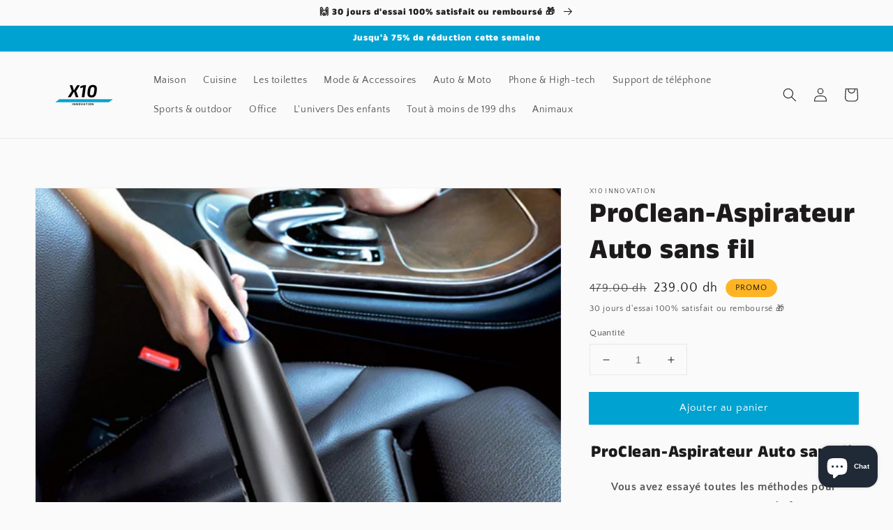

--- FILE ---
content_type: text/html; charset=utf-8
request_url: https://x10.ma/products/proclean-aspirateur-auto-sans-fil
body_size: 33801
content:
<!doctype html>
<html class="no-js" lang="fr">
  <head>
    <meta charset="utf-8">
    <meta http-equiv="X-UA-Compatible" content="IE=edge">
    <meta name="viewport" content="width=device-width,initial-scale=1">
    <meta name="theme-color" content="">
    <link rel="canonical" href="https://x10.ma/products/proclean-aspirateur-auto-sans-fil">
    <link rel="preconnect" href="https://cdn.shopify.com" crossorigin><link rel="preconnect" href="https://fonts.shopifycdn.com" crossorigin><title>
      ProClean-Aspirateur Auto sans fil
 &ndash; X10 Maroc</title>

    
      <meta name="description" content="ProClean-Aspirateur Auto sans fil Vous avez essayé toutes les méthodes pour nettoyer votre voiture, mais rien n&#39;a fonctionné? ProClean est la solution pour vous. Ce puissant aspirateur sans fil de voiture vous aidera à éliminer toutes les saletés et débris qui se sont accumulés dans votre véhicule. Vous serez étonné de">
    

    

<meta property="og:site_name" content="X10 Maroc">
<meta property="og:url" content="https://x10.ma/products/proclean-aspirateur-auto-sans-fil">
<meta property="og:title" content="ProClean-Aspirateur Auto sans fil">
<meta property="og:type" content="product">
<meta property="og:description" content="ProClean-Aspirateur Auto sans fil Vous avez essayé toutes les méthodes pour nettoyer votre voiture, mais rien n&#39;a fonctionné? ProClean est la solution pour vous. Ce puissant aspirateur sans fil de voiture vous aidera à éliminer toutes les saletés et débris qui se sont accumulés dans votre véhicule. Vous serez étonné de"><meta property="og:image" content="http://x10.ma/cdn/shop/products/1_cleanup_52818605-b3d2-4939-813d-6f1780958f98.png?v=1675883492">
  <meta property="og:image:secure_url" content="https://x10.ma/cdn/shop/products/1_cleanup_52818605-b3d2-4939-813d-6f1780958f98.png?v=1675883492">
  <meta property="og:image:width" content="720">
  <meta property="og:image:height" content="720"><meta property="og:price:amount" content="239.00">
  <meta property="og:price:currency" content="MAD"><meta name="twitter:card" content="summary_large_image">
<meta name="twitter:title" content="ProClean-Aspirateur Auto sans fil">
<meta name="twitter:description" content="ProClean-Aspirateur Auto sans fil Vous avez essayé toutes les méthodes pour nettoyer votre voiture, mais rien n&#39;a fonctionné? ProClean est la solution pour vous. Ce puissant aspirateur sans fil de voiture vous aidera à éliminer toutes les saletés et débris qui se sont accumulés dans votre véhicule. Vous serez étonné de">


    <script src="//x10.ma/cdn/shop/t/4/assets/global.js?v=14237263177399231171666199931" defer="defer"></script>
    <script>window.performance && window.performance.mark && window.performance.mark('shopify.content_for_header.start');</script><meta name="google-site-verification" content="wXzDB4fkjLZi9Q6lsr6Y936eAvYJB3sY9kpucxSri38">
<meta id="shopify-digital-wallet" name="shopify-digital-wallet" content="/57409831067/digital_wallets/dialog">
<meta name="shopify-checkout-api-token" content="8f79b7eb640149adb7308a53369a15d4">
<link rel="alternate" type="application/json+oembed" href="https://x10.ma/products/proclean-aspirateur-auto-sans-fil.oembed">
<script async="async" src="/checkouts/internal/preloads.js?locale=fr-MA"></script>
<script id="apple-pay-shop-capabilities" type="application/json">{"shopId":57409831067,"countryCode":"US","currencyCode":"MAD","merchantCapabilities":["supports3DS"],"merchantId":"gid:\/\/shopify\/Shop\/57409831067","merchantName":"X10 Maroc","requiredBillingContactFields":["postalAddress","email","phone"],"requiredShippingContactFields":["postalAddress","email","phone"],"shippingType":"shipping","supportedNetworks":["visa","masterCard","amex","discover","elo","jcb"],"total":{"type":"pending","label":"X10 Maroc","amount":"1.00"},"shopifyPaymentsEnabled":true,"supportsSubscriptions":true}</script>
<script id="shopify-features" type="application/json">{"accessToken":"8f79b7eb640149adb7308a53369a15d4","betas":["rich-media-storefront-analytics"],"domain":"x10.ma","predictiveSearch":true,"shopId":57409831067,"locale":"fr"}</script>
<script>var Shopify = Shopify || {};
Shopify.shop = "10innovation.myshopify.com";
Shopify.locale = "fr";
Shopify.currency = {"active":"MAD","rate":"1.0"};
Shopify.country = "MA";
Shopify.theme = {"name":"x10.ma theme","id":130459173019,"schema_name":"Dawn","schema_version":"2.2.0","theme_store_id":null,"role":"main"};
Shopify.theme.handle = "null";
Shopify.theme.style = {"id":null,"handle":null};
Shopify.cdnHost = "x10.ma/cdn";
Shopify.routes = Shopify.routes || {};
Shopify.routes.root = "/";</script>
<script type="module">!function(o){(o.Shopify=o.Shopify||{}).modules=!0}(window);</script>
<script>!function(o){function n(){var o=[];function n(){o.push(Array.prototype.slice.apply(arguments))}return n.q=o,n}var t=o.Shopify=o.Shopify||{};t.loadFeatures=n(),t.autoloadFeatures=n()}(window);</script>
<script id="shop-js-analytics" type="application/json">{"pageType":"product"}</script>
<script defer="defer" async type="module" src="//x10.ma/cdn/shopifycloud/shop-js/modules/v2/client.init-shop-cart-sync_BcDpqI9l.fr.esm.js"></script>
<script defer="defer" async type="module" src="//x10.ma/cdn/shopifycloud/shop-js/modules/v2/chunk.common_a1Rf5Dlz.esm.js"></script>
<script defer="defer" async type="module" src="//x10.ma/cdn/shopifycloud/shop-js/modules/v2/chunk.modal_Djra7sW9.esm.js"></script>
<script type="module">
  await import("//x10.ma/cdn/shopifycloud/shop-js/modules/v2/client.init-shop-cart-sync_BcDpqI9l.fr.esm.js");
await import("//x10.ma/cdn/shopifycloud/shop-js/modules/v2/chunk.common_a1Rf5Dlz.esm.js");
await import("//x10.ma/cdn/shopifycloud/shop-js/modules/v2/chunk.modal_Djra7sW9.esm.js");

  window.Shopify.SignInWithShop?.initShopCartSync?.({"fedCMEnabled":true,"windoidEnabled":true});

</script>
<script id="__st">var __st={"a":57409831067,"offset":3600,"reqid":"d2a19441-8763-4e6a-ad67-f4315ffcfbd9-1769151893","pageurl":"x10.ma\/products\/proclean-aspirateur-auto-sans-fil","u":"a47aa42505d7","p":"product","rtyp":"product","rid":7603600982171};</script>
<script>window.ShopifyPaypalV4VisibilityTracking = true;</script>
<script id="captcha-bootstrap">!function(){'use strict';const t='contact',e='account',n='new_comment',o=[[t,t],['blogs',n],['comments',n],[t,'customer']],c=[[e,'customer_login'],[e,'guest_login'],[e,'recover_customer_password'],[e,'create_customer']],r=t=>t.map((([t,e])=>`form[action*='/${t}']:not([data-nocaptcha='true']) input[name='form_type'][value='${e}']`)).join(','),a=t=>()=>t?[...document.querySelectorAll(t)].map((t=>t.form)):[];function s(){const t=[...o],e=r(t);return a(e)}const i='password',u='form_key',d=['recaptcha-v3-token','g-recaptcha-response','h-captcha-response',i],f=()=>{try{return window.sessionStorage}catch{return}},m='__shopify_v',_=t=>t.elements[u];function p(t,e,n=!1){try{const o=window.sessionStorage,c=JSON.parse(o.getItem(e)),{data:r}=function(t){const{data:e,action:n}=t;return t[m]||n?{data:e,action:n}:{data:t,action:n}}(c);for(const[e,n]of Object.entries(r))t.elements[e]&&(t.elements[e].value=n);n&&o.removeItem(e)}catch(o){console.error('form repopulation failed',{error:o})}}const l='form_type',E='cptcha';function T(t){t.dataset[E]=!0}const w=window,h=w.document,L='Shopify',v='ce_forms',y='captcha';let A=!1;((t,e)=>{const n=(g='f06e6c50-85a8-45c8-87d0-21a2b65856fe',I='https://cdn.shopify.com/shopifycloud/storefront-forms-hcaptcha/ce_storefront_forms_captcha_hcaptcha.v1.5.2.iife.js',D={infoText:'Protégé par hCaptcha',privacyText:'Confidentialité',termsText:'Conditions'},(t,e,n)=>{const o=w[L][v],c=o.bindForm;if(c)return c(t,g,e,D).then(n);var r;o.q.push([[t,g,e,D],n]),r=I,A||(h.body.append(Object.assign(h.createElement('script'),{id:'captcha-provider',async:!0,src:r})),A=!0)});var g,I,D;w[L]=w[L]||{},w[L][v]=w[L][v]||{},w[L][v].q=[],w[L][y]=w[L][y]||{},w[L][y].protect=function(t,e){n(t,void 0,e),T(t)},Object.freeze(w[L][y]),function(t,e,n,w,h,L){const[v,y,A,g]=function(t,e,n){const i=e?o:[],u=t?c:[],d=[...i,...u],f=r(d),m=r(i),_=r(d.filter((([t,e])=>n.includes(e))));return[a(f),a(m),a(_),s()]}(w,h,L),I=t=>{const e=t.target;return e instanceof HTMLFormElement?e:e&&e.form},D=t=>v().includes(t);t.addEventListener('submit',(t=>{const e=I(t);if(!e)return;const n=D(e)&&!e.dataset.hcaptchaBound&&!e.dataset.recaptchaBound,o=_(e),c=g().includes(e)&&(!o||!o.value);(n||c)&&t.preventDefault(),c&&!n&&(function(t){try{if(!f())return;!function(t){const e=f();if(!e)return;const n=_(t);if(!n)return;const o=n.value;o&&e.removeItem(o)}(t);const e=Array.from(Array(32),(()=>Math.random().toString(36)[2])).join('');!function(t,e){_(t)||t.append(Object.assign(document.createElement('input'),{type:'hidden',name:u})),t.elements[u].value=e}(t,e),function(t,e){const n=f();if(!n)return;const o=[...t.querySelectorAll(`input[type='${i}']`)].map((({name:t})=>t)),c=[...d,...o],r={};for(const[a,s]of new FormData(t).entries())c.includes(a)||(r[a]=s);n.setItem(e,JSON.stringify({[m]:1,action:t.action,data:r}))}(t,e)}catch(e){console.error('failed to persist form',e)}}(e),e.submit())}));const S=(t,e)=>{t&&!t.dataset[E]&&(n(t,e.some((e=>e===t))),T(t))};for(const o of['focusin','change'])t.addEventListener(o,(t=>{const e=I(t);D(e)&&S(e,y())}));const B=e.get('form_key'),M=e.get(l),P=B&&M;t.addEventListener('DOMContentLoaded',(()=>{const t=y();if(P)for(const e of t)e.elements[l].value===M&&p(e,B);[...new Set([...A(),...v().filter((t=>'true'===t.dataset.shopifyCaptcha))])].forEach((e=>S(e,t)))}))}(h,new URLSearchParams(w.location.search),n,t,e,['guest_login'])})(!0,!0)}();</script>
<script integrity="sha256-4kQ18oKyAcykRKYeNunJcIwy7WH5gtpwJnB7kiuLZ1E=" data-source-attribution="shopify.loadfeatures" defer="defer" src="//x10.ma/cdn/shopifycloud/storefront/assets/storefront/load_feature-a0a9edcb.js" crossorigin="anonymous"></script>
<script data-source-attribution="shopify.dynamic_checkout.dynamic.init">var Shopify=Shopify||{};Shopify.PaymentButton=Shopify.PaymentButton||{isStorefrontPortableWallets:!0,init:function(){window.Shopify.PaymentButton.init=function(){};var t=document.createElement("script");t.src="https://x10.ma/cdn/shopifycloud/portable-wallets/latest/portable-wallets.fr.js",t.type="module",document.head.appendChild(t)}};
</script>
<script data-source-attribution="shopify.dynamic_checkout.buyer_consent">
  function portableWalletsHideBuyerConsent(e){var t=document.getElementById("shopify-buyer-consent"),n=document.getElementById("shopify-subscription-policy-button");t&&n&&(t.classList.add("hidden"),t.setAttribute("aria-hidden","true"),n.removeEventListener("click",e))}function portableWalletsShowBuyerConsent(e){var t=document.getElementById("shopify-buyer-consent"),n=document.getElementById("shopify-subscription-policy-button");t&&n&&(t.classList.remove("hidden"),t.removeAttribute("aria-hidden"),n.addEventListener("click",e))}window.Shopify?.PaymentButton&&(window.Shopify.PaymentButton.hideBuyerConsent=portableWalletsHideBuyerConsent,window.Shopify.PaymentButton.showBuyerConsent=portableWalletsShowBuyerConsent);
</script>
<script data-source-attribution="shopify.dynamic_checkout.cart.bootstrap">document.addEventListener("DOMContentLoaded",(function(){function t(){return document.querySelector("shopify-accelerated-checkout-cart, shopify-accelerated-checkout")}if(t())Shopify.PaymentButton.init();else{new MutationObserver((function(e,n){t()&&(Shopify.PaymentButton.init(),n.disconnect())})).observe(document.body,{childList:!0,subtree:!0})}}));
</script>
<script id='scb4127' type='text/javascript' async='' src='https://x10.ma/cdn/shopifycloud/privacy-banner/storefront-banner.js'></script><link id="shopify-accelerated-checkout-styles" rel="stylesheet" media="screen" href="https://x10.ma/cdn/shopifycloud/portable-wallets/latest/accelerated-checkout-backwards-compat.css" crossorigin="anonymous">
<style id="shopify-accelerated-checkout-cart">
        #shopify-buyer-consent {
  margin-top: 1em;
  display: inline-block;
  width: 100%;
}

#shopify-buyer-consent.hidden {
  display: none;
}

#shopify-subscription-policy-button {
  background: none;
  border: none;
  padding: 0;
  text-decoration: underline;
  font-size: inherit;
  cursor: pointer;
}

#shopify-subscription-policy-button::before {
  box-shadow: none;
}

      </style>
<script id="sections-script" data-sections="main-product,product-recommendations,header,footer" defer="defer" src="//x10.ma/cdn/shop/t/4/compiled_assets/scripts.js?v=1751"></script>
<script>window.performance && window.performance.mark && window.performance.mark('shopify.content_for_header.end');</script>


    <style data-shopify>
      @font-face {
  font-family: "Quattrocento Sans";
  font-weight: 400;
  font-style: normal;
  font-display: swap;
  src: url("//x10.ma/cdn/fonts/quattrocento_sans/quattrocentosans_n4.ce5e9bf514e68f53bdd875976847cf755c702eaa.woff2") format("woff2"),
       url("//x10.ma/cdn/fonts/quattrocento_sans/quattrocentosans_n4.44bbfb57d228eb8bb083d1f98e7d96e16137abce.woff") format("woff");
}

      @font-face {
  font-family: "Quattrocento Sans";
  font-weight: 700;
  font-style: normal;
  font-display: swap;
  src: url("//x10.ma/cdn/fonts/quattrocento_sans/quattrocentosans_n7.bdda9092621b2e3b4284b12e8f0c092969b176c1.woff2") format("woff2"),
       url("//x10.ma/cdn/fonts/quattrocento_sans/quattrocentosans_n7.3f8ab2a91343269966c4aa4831bcd588e7ce07b9.woff") format("woff");
}

      @font-face {
  font-family: "Quattrocento Sans";
  font-weight: 400;
  font-style: italic;
  font-display: swap;
  src: url("//x10.ma/cdn/fonts/quattrocento_sans/quattrocentosans_i4.4f70b1e78f59fa1468e3436ab863ff0bf71e71bb.woff2") format("woff2"),
       url("//x10.ma/cdn/fonts/quattrocento_sans/quattrocentosans_i4.b695efef5d957af404945574b7239740f79b899f.woff") format("woff");
}

      @font-face {
  font-family: "Quattrocento Sans";
  font-weight: 700;
  font-style: italic;
  font-display: swap;
  src: url("//x10.ma/cdn/fonts/quattrocento_sans/quattrocentosans_i7.49d754c8032546c24062cf385f8660abbb11ef1e.woff2") format("woff2"),
       url("//x10.ma/cdn/fonts/quattrocento_sans/quattrocentosans_i7.567b0b818999022d5a9ccb99542d8ff8cdb497df.woff") format("woff");
}

      @font-face {
  font-family: "Anek Tamil";
  font-weight: 800;
  font-style: normal;
  font-display: swap;
  src: url("//x10.ma/cdn/fonts/anek_tamil/anektamil_n8.4ba31b9ad3f4f48a68dda2137a1d4762fa713e92.woff2") format("woff2"),
       url("//x10.ma/cdn/fonts/anek_tamil/anektamil_n8.ba25519ae57489b64ed491f5fcb36b52bff4e95e.woff") format("woff");
}


      :root {
        --font-body-family: "Quattrocento Sans", sans-serif;
        --font-body-style: normal;
        --font-body-weight: 400;

        --font-heading-family: "Anek Tamil", sans-serif;
        --font-heading-style: normal;
        --font-heading-weight: 800;

        --color-base-text: 28, 26, 26;
        --color-base-background-1: 250, 250, 250;
        --color-base-background-2: 255, 180, 36;
        --color-base-solid-button-labels: 255, 255, 255;
        --color-base-outline-button-labels: 123, 131, 130;
        --color-base-accent-1: 0, 162, 209;
        --color-base-accent-2: 52, 52, 52;
        --payment-terms-background-color: #fafafa;

        --gradient-base-background-1: #fafafa;
        --gradient-base-background-2: #ffb424;
        --gradient-base-accent-1: #00a2d1;
        --gradient-base-accent-2: #343434;

        --page-width: 160rem;
        --page-width-margin: 2rem;
      }

      *,
      *::before,
      *::after {
        box-sizing: inherit;
      }

      html {
        box-sizing: border-box;
        font-size: 62.5%;
        height: 100%;
      }

      body {
        display: grid;
        grid-template-rows: auto auto 1fr auto;
        grid-template-columns: 100%;
        min-height: 100%;
        margin: 0;
        font-size: 1.5rem;
        letter-spacing: 0.06rem;
        line-height: 1.8;
        font-family: var(--font-body-family);
        font-style: var(--font-body-style);
        font-weight: var(--font-body-weight);
      }

      @media screen and (min-width: 750px) {
        body {
          font-size: 1.6rem;
        }
      }
    </style>

    <link href="//x10.ma/cdn/shop/t/4/assets/base.css?v=75027988787022052041666199932" rel="stylesheet" type="text/css" media="all" />
<link rel="preload" as="font" href="//x10.ma/cdn/fonts/quattrocento_sans/quattrocentosans_n4.ce5e9bf514e68f53bdd875976847cf755c702eaa.woff2" type="font/woff2" crossorigin><link rel="preload" as="font" href="//x10.ma/cdn/fonts/anek_tamil/anektamil_n8.4ba31b9ad3f4f48a68dda2137a1d4762fa713e92.woff2" type="font/woff2" crossorigin><link rel="stylesheet" href="//x10.ma/cdn/shop/t/4/assets/component-predictive-search.css?v=171342419786403665911666199931" media="print" onload="this.media='all'"><script>document.documentElement.className = document.documentElement.className.replace('no-js', 'js');</script>
  	<!-- "snippets/vitals-loader.liquid" was not rendered, the associated app was uninstalled -->


<script>
    
    
    
    
    var gsf_conversion_data = {page_type : 'product', event : 'view_item', data : {product_data : [{variant_id : 43216788029595, product_id : 7603600982171, name : "ProClean-Aspirateur Auto sans fil", price : "239.00", currency : "MAD", sku : "0", brand : "X10 Innovation", variant : "Default Title", category : "Auto"}], total_price : "239.00", shop_currency : "MAD"}};
    
</script>
<script src="https://cdn.shopify.com/extensions/e8878072-2f6b-4e89-8082-94b04320908d/inbox-1254/assets/inbox-chat-loader.js" type="text/javascript" defer="defer"></script>
<link href="https://monorail-edge.shopifysvc.com" rel="dns-prefetch">
<script>(function(){if ("sendBeacon" in navigator && "performance" in window) {try {var session_token_from_headers = performance.getEntriesByType('navigation')[0].serverTiming.find(x => x.name == '_s').description;} catch {var session_token_from_headers = undefined;}var session_cookie_matches = document.cookie.match(/_shopify_s=([^;]*)/);var session_token_from_cookie = session_cookie_matches && session_cookie_matches.length === 2 ? session_cookie_matches[1] : "";var session_token = session_token_from_headers || session_token_from_cookie || "";function handle_abandonment_event(e) {var entries = performance.getEntries().filter(function(entry) {return /monorail-edge.shopifysvc.com/.test(entry.name);});if (!window.abandonment_tracked && entries.length === 0) {window.abandonment_tracked = true;var currentMs = Date.now();var navigation_start = performance.timing.navigationStart;var payload = {shop_id: 57409831067,url: window.location.href,navigation_start,duration: currentMs - navigation_start,session_token,page_type: "product"};window.navigator.sendBeacon("https://monorail-edge.shopifysvc.com/v1/produce", JSON.stringify({schema_id: "online_store_buyer_site_abandonment/1.1",payload: payload,metadata: {event_created_at_ms: currentMs,event_sent_at_ms: currentMs}}));}}window.addEventListener('pagehide', handle_abandonment_event);}}());</script>
<script id="web-pixels-manager-setup">(function e(e,d,r,n,o){if(void 0===o&&(o={}),!Boolean(null===(a=null===(i=window.Shopify)||void 0===i?void 0:i.analytics)||void 0===a?void 0:a.replayQueue)){var i,a;window.Shopify=window.Shopify||{};var t=window.Shopify;t.analytics=t.analytics||{};var s=t.analytics;s.replayQueue=[],s.publish=function(e,d,r){return s.replayQueue.push([e,d,r]),!0};try{self.performance.mark("wpm:start")}catch(e){}var l=function(){var e={modern:/Edge?\/(1{2}[4-9]|1[2-9]\d|[2-9]\d{2}|\d{4,})\.\d+(\.\d+|)|Firefox\/(1{2}[4-9]|1[2-9]\d|[2-9]\d{2}|\d{4,})\.\d+(\.\d+|)|Chrom(ium|e)\/(9{2}|\d{3,})\.\d+(\.\d+|)|(Maci|X1{2}).+ Version\/(15\.\d+|(1[6-9]|[2-9]\d|\d{3,})\.\d+)([,.]\d+|)( \(\w+\)|)( Mobile\/\w+|) Safari\/|Chrome.+OPR\/(9{2}|\d{3,})\.\d+\.\d+|(CPU[ +]OS|iPhone[ +]OS|CPU[ +]iPhone|CPU IPhone OS|CPU iPad OS)[ +]+(15[._]\d+|(1[6-9]|[2-9]\d|\d{3,})[._]\d+)([._]\d+|)|Android:?[ /-](13[3-9]|1[4-9]\d|[2-9]\d{2}|\d{4,})(\.\d+|)(\.\d+|)|Android.+Firefox\/(13[5-9]|1[4-9]\d|[2-9]\d{2}|\d{4,})\.\d+(\.\d+|)|Android.+Chrom(ium|e)\/(13[3-9]|1[4-9]\d|[2-9]\d{2}|\d{4,})\.\d+(\.\d+|)|SamsungBrowser\/([2-9]\d|\d{3,})\.\d+/,legacy:/Edge?\/(1[6-9]|[2-9]\d|\d{3,})\.\d+(\.\d+|)|Firefox\/(5[4-9]|[6-9]\d|\d{3,})\.\d+(\.\d+|)|Chrom(ium|e)\/(5[1-9]|[6-9]\d|\d{3,})\.\d+(\.\d+|)([\d.]+$|.*Safari\/(?![\d.]+ Edge\/[\d.]+$))|(Maci|X1{2}).+ Version\/(10\.\d+|(1[1-9]|[2-9]\d|\d{3,})\.\d+)([,.]\d+|)( \(\w+\)|)( Mobile\/\w+|) Safari\/|Chrome.+OPR\/(3[89]|[4-9]\d|\d{3,})\.\d+\.\d+|(CPU[ +]OS|iPhone[ +]OS|CPU[ +]iPhone|CPU IPhone OS|CPU iPad OS)[ +]+(10[._]\d+|(1[1-9]|[2-9]\d|\d{3,})[._]\d+)([._]\d+|)|Android:?[ /-](13[3-9]|1[4-9]\d|[2-9]\d{2}|\d{4,})(\.\d+|)(\.\d+|)|Mobile Safari.+OPR\/([89]\d|\d{3,})\.\d+\.\d+|Android.+Firefox\/(13[5-9]|1[4-9]\d|[2-9]\d{2}|\d{4,})\.\d+(\.\d+|)|Android.+Chrom(ium|e)\/(13[3-9]|1[4-9]\d|[2-9]\d{2}|\d{4,})\.\d+(\.\d+|)|Android.+(UC? ?Browser|UCWEB|U3)[ /]?(15\.([5-9]|\d{2,})|(1[6-9]|[2-9]\d|\d{3,})\.\d+)\.\d+|SamsungBrowser\/(5\.\d+|([6-9]|\d{2,})\.\d+)|Android.+MQ{2}Browser\/(14(\.(9|\d{2,})|)|(1[5-9]|[2-9]\d|\d{3,})(\.\d+|))(\.\d+|)|K[Aa][Ii]OS\/(3\.\d+|([4-9]|\d{2,})\.\d+)(\.\d+|)/},d=e.modern,r=e.legacy,n=navigator.userAgent;return n.match(d)?"modern":n.match(r)?"legacy":"unknown"}(),u="modern"===l?"modern":"legacy",c=(null!=n?n:{modern:"",legacy:""})[u],f=function(e){return[e.baseUrl,"/wpm","/b",e.hashVersion,"modern"===e.buildTarget?"m":"l",".js"].join("")}({baseUrl:d,hashVersion:r,buildTarget:u}),m=function(e){var d=e.version,r=e.bundleTarget,n=e.surface,o=e.pageUrl,i=e.monorailEndpoint;return{emit:function(e){var a=e.status,t=e.errorMsg,s=(new Date).getTime(),l=JSON.stringify({metadata:{event_sent_at_ms:s},events:[{schema_id:"web_pixels_manager_load/3.1",payload:{version:d,bundle_target:r,page_url:o,status:a,surface:n,error_msg:t},metadata:{event_created_at_ms:s}}]});if(!i)return console&&console.warn&&console.warn("[Web Pixels Manager] No Monorail endpoint provided, skipping logging."),!1;try{return self.navigator.sendBeacon.bind(self.navigator)(i,l)}catch(e){}var u=new XMLHttpRequest;try{return u.open("POST",i,!0),u.setRequestHeader("Content-Type","text/plain"),u.send(l),!0}catch(e){return console&&console.warn&&console.warn("[Web Pixels Manager] Got an unhandled error while logging to Monorail."),!1}}}}({version:r,bundleTarget:l,surface:e.surface,pageUrl:self.location.href,monorailEndpoint:e.monorailEndpoint});try{o.browserTarget=l,function(e){var d=e.src,r=e.async,n=void 0===r||r,o=e.onload,i=e.onerror,a=e.sri,t=e.scriptDataAttributes,s=void 0===t?{}:t,l=document.createElement("script"),u=document.querySelector("head"),c=document.querySelector("body");if(l.async=n,l.src=d,a&&(l.integrity=a,l.crossOrigin="anonymous"),s)for(var f in s)if(Object.prototype.hasOwnProperty.call(s,f))try{l.dataset[f]=s[f]}catch(e){}if(o&&l.addEventListener("load",o),i&&l.addEventListener("error",i),u)u.appendChild(l);else{if(!c)throw new Error("Did not find a head or body element to append the script");c.appendChild(l)}}({src:f,async:!0,onload:function(){if(!function(){var e,d;return Boolean(null===(d=null===(e=window.Shopify)||void 0===e?void 0:e.analytics)||void 0===d?void 0:d.initialized)}()){var d=window.webPixelsManager.init(e)||void 0;if(d){var r=window.Shopify.analytics;r.replayQueue.forEach((function(e){var r=e[0],n=e[1],o=e[2];d.publishCustomEvent(r,n,o)})),r.replayQueue=[],r.publish=d.publishCustomEvent,r.visitor=d.visitor,r.initialized=!0}}},onerror:function(){return m.emit({status:"failed",errorMsg:"".concat(f," has failed to load")})},sri:function(e){var d=/^sha384-[A-Za-z0-9+/=]+$/;return"string"==typeof e&&d.test(e)}(c)?c:"",scriptDataAttributes:o}),m.emit({status:"loading"})}catch(e){m.emit({status:"failed",errorMsg:(null==e?void 0:e.message)||"Unknown error"})}}})({shopId: 57409831067,storefrontBaseUrl: "https://x10.ma",extensionsBaseUrl: "https://extensions.shopifycdn.com/cdn/shopifycloud/web-pixels-manager",monorailEndpoint: "https://monorail-edge.shopifysvc.com/unstable/produce_batch",surface: "storefront-renderer",enabledBetaFlags: ["2dca8a86"],webPixelsConfigList: [{"id":"607420571","configuration":"{\"config\":\"{\\\"pixel_id\\\":\\\"G-NYG8BMY5MZ\\\",\\\"gtag_events\\\":[{\\\"type\\\":\\\"begin_checkout\\\",\\\"action_label\\\":\\\"G-NYG8BMY5MZ\\\"},{\\\"type\\\":\\\"search\\\",\\\"action_label\\\":\\\"G-NYG8BMY5MZ\\\"},{\\\"type\\\":\\\"view_item\\\",\\\"action_label\\\":[\\\"G-NYG8BMY5MZ\\\",\\\"MC-JQTYFL5RED\\\"]},{\\\"type\\\":\\\"purchase\\\",\\\"action_label\\\":[\\\"G-NYG8BMY5MZ\\\",\\\"MC-JQTYFL5RED\\\"]},{\\\"type\\\":\\\"page_view\\\",\\\"action_label\\\":[\\\"G-NYG8BMY5MZ\\\",\\\"MC-JQTYFL5RED\\\"]},{\\\"type\\\":\\\"add_payment_info\\\",\\\"action_label\\\":\\\"G-NYG8BMY5MZ\\\"},{\\\"type\\\":\\\"add_to_cart\\\",\\\"action_label\\\":\\\"G-NYG8BMY5MZ\\\"}],\\\"enable_monitoring_mode\\\":false}\"}","eventPayloadVersion":"v1","runtimeContext":"OPEN","scriptVersion":"b2a88bafab3e21179ed38636efcd8a93","type":"APP","apiClientId":1780363,"privacyPurposes":[],"dataSharingAdjustments":{"protectedCustomerApprovalScopes":["read_customer_address","read_customer_email","read_customer_name","read_customer_personal_data","read_customer_phone"]}},{"id":"284524699","configuration":"{\"pixel_id\":\"273652808301829\",\"pixel_type\":\"facebook_pixel\",\"metaapp_system_user_token\":\"-\"}","eventPayloadVersion":"v1","runtimeContext":"OPEN","scriptVersion":"ca16bc87fe92b6042fbaa3acc2fbdaa6","type":"APP","apiClientId":2329312,"privacyPurposes":["ANALYTICS","MARKETING","SALE_OF_DATA"],"dataSharingAdjustments":{"protectedCustomerApprovalScopes":["read_customer_address","read_customer_email","read_customer_name","read_customer_personal_data","read_customer_phone"]}},{"id":"shopify-app-pixel","configuration":"{}","eventPayloadVersion":"v1","runtimeContext":"STRICT","scriptVersion":"0450","apiClientId":"shopify-pixel","type":"APP","privacyPurposes":["ANALYTICS","MARKETING"]},{"id":"shopify-custom-pixel","eventPayloadVersion":"v1","runtimeContext":"LAX","scriptVersion":"0450","apiClientId":"shopify-pixel","type":"CUSTOM","privacyPurposes":["ANALYTICS","MARKETING"]}],isMerchantRequest: false,initData: {"shop":{"name":"X10 Maroc","paymentSettings":{"currencyCode":"MAD"},"myshopifyDomain":"10innovation.myshopify.com","countryCode":"US","storefrontUrl":"https:\/\/x10.ma"},"customer":null,"cart":null,"checkout":null,"productVariants":[{"price":{"amount":239.0,"currencyCode":"MAD"},"product":{"title":"ProClean-Aspirateur Auto sans fil","vendor":"X10 Innovation","id":"7603600982171","untranslatedTitle":"ProClean-Aspirateur Auto sans fil","url":"\/products\/proclean-aspirateur-auto-sans-fil","type":"Auto"},"id":"43216788029595","image":{"src":"\/\/x10.ma\/cdn\/shop\/products\/1_cleanup_52818605-b3d2-4939-813d-6f1780958f98.png?v=1675883492"},"sku":"0","title":"Default Title","untranslatedTitle":"Default Title"}],"purchasingCompany":null},},"https://x10.ma/cdn","fcfee988w5aeb613cpc8e4bc33m6693e112",{"modern":"","legacy":""},{"shopId":"57409831067","storefrontBaseUrl":"https:\/\/x10.ma","extensionBaseUrl":"https:\/\/extensions.shopifycdn.com\/cdn\/shopifycloud\/web-pixels-manager","surface":"storefront-renderer","enabledBetaFlags":"[\"2dca8a86\"]","isMerchantRequest":"false","hashVersion":"fcfee988w5aeb613cpc8e4bc33m6693e112","publish":"custom","events":"[[\"page_viewed\",{}],[\"product_viewed\",{\"productVariant\":{\"price\":{\"amount\":239.0,\"currencyCode\":\"MAD\"},\"product\":{\"title\":\"ProClean-Aspirateur Auto sans fil\",\"vendor\":\"X10 Innovation\",\"id\":\"7603600982171\",\"untranslatedTitle\":\"ProClean-Aspirateur Auto sans fil\",\"url\":\"\/products\/proclean-aspirateur-auto-sans-fil\",\"type\":\"Auto\"},\"id\":\"43216788029595\",\"image\":{\"src\":\"\/\/x10.ma\/cdn\/shop\/products\/1_cleanup_52818605-b3d2-4939-813d-6f1780958f98.png?v=1675883492\"},\"sku\":\"0\",\"title\":\"Default Title\",\"untranslatedTitle\":\"Default Title\"}}]]"});</script><script>
  window.ShopifyAnalytics = window.ShopifyAnalytics || {};
  window.ShopifyAnalytics.meta = window.ShopifyAnalytics.meta || {};
  window.ShopifyAnalytics.meta.currency = 'MAD';
  var meta = {"product":{"id":7603600982171,"gid":"gid:\/\/shopify\/Product\/7603600982171","vendor":"X10 Innovation","type":"Auto","handle":"proclean-aspirateur-auto-sans-fil","variants":[{"id":43216788029595,"price":23900,"name":"ProClean-Aspirateur Auto sans fil","public_title":null,"sku":"0"}],"remote":false},"page":{"pageType":"product","resourceType":"product","resourceId":7603600982171,"requestId":"d2a19441-8763-4e6a-ad67-f4315ffcfbd9-1769151893"}};
  for (var attr in meta) {
    window.ShopifyAnalytics.meta[attr] = meta[attr];
  }
</script>
<script class="analytics">
  (function () {
    var customDocumentWrite = function(content) {
      var jquery = null;

      if (window.jQuery) {
        jquery = window.jQuery;
      } else if (window.Checkout && window.Checkout.$) {
        jquery = window.Checkout.$;
      }

      if (jquery) {
        jquery('body').append(content);
      }
    };

    var hasLoggedConversion = function(token) {
      if (token) {
        return document.cookie.indexOf('loggedConversion=' + token) !== -1;
      }
      return false;
    }

    var setCookieIfConversion = function(token) {
      if (token) {
        var twoMonthsFromNow = new Date(Date.now());
        twoMonthsFromNow.setMonth(twoMonthsFromNow.getMonth() + 2);

        document.cookie = 'loggedConversion=' + token + '; expires=' + twoMonthsFromNow;
      }
    }

    var trekkie = window.ShopifyAnalytics.lib = window.trekkie = window.trekkie || [];
    if (trekkie.integrations) {
      return;
    }
    trekkie.methods = [
      'identify',
      'page',
      'ready',
      'track',
      'trackForm',
      'trackLink'
    ];
    trekkie.factory = function(method) {
      return function() {
        var args = Array.prototype.slice.call(arguments);
        args.unshift(method);
        trekkie.push(args);
        return trekkie;
      };
    };
    for (var i = 0; i < trekkie.methods.length; i++) {
      var key = trekkie.methods[i];
      trekkie[key] = trekkie.factory(key);
    }
    trekkie.load = function(config) {
      trekkie.config = config || {};
      trekkie.config.initialDocumentCookie = document.cookie;
      var first = document.getElementsByTagName('script')[0];
      var script = document.createElement('script');
      script.type = 'text/javascript';
      script.onerror = function(e) {
        var scriptFallback = document.createElement('script');
        scriptFallback.type = 'text/javascript';
        scriptFallback.onerror = function(error) {
                var Monorail = {
      produce: function produce(monorailDomain, schemaId, payload) {
        var currentMs = new Date().getTime();
        var event = {
          schema_id: schemaId,
          payload: payload,
          metadata: {
            event_created_at_ms: currentMs,
            event_sent_at_ms: currentMs
          }
        };
        return Monorail.sendRequest("https://" + monorailDomain + "/v1/produce", JSON.stringify(event));
      },
      sendRequest: function sendRequest(endpointUrl, payload) {
        // Try the sendBeacon API
        if (window && window.navigator && typeof window.navigator.sendBeacon === 'function' && typeof window.Blob === 'function' && !Monorail.isIos12()) {
          var blobData = new window.Blob([payload], {
            type: 'text/plain'
          });

          if (window.navigator.sendBeacon(endpointUrl, blobData)) {
            return true;
          } // sendBeacon was not successful

        } // XHR beacon

        var xhr = new XMLHttpRequest();

        try {
          xhr.open('POST', endpointUrl);
          xhr.setRequestHeader('Content-Type', 'text/plain');
          xhr.send(payload);
        } catch (e) {
          console.log(e);
        }

        return false;
      },
      isIos12: function isIos12() {
        return window.navigator.userAgent.lastIndexOf('iPhone; CPU iPhone OS 12_') !== -1 || window.navigator.userAgent.lastIndexOf('iPad; CPU OS 12_') !== -1;
      }
    };
    Monorail.produce('monorail-edge.shopifysvc.com',
      'trekkie_storefront_load_errors/1.1',
      {shop_id: 57409831067,
      theme_id: 130459173019,
      app_name: "storefront",
      context_url: window.location.href,
      source_url: "//x10.ma/cdn/s/trekkie.storefront.8d95595f799fbf7e1d32231b9a28fd43b70c67d3.min.js"});

        };
        scriptFallback.async = true;
        scriptFallback.src = '//x10.ma/cdn/s/trekkie.storefront.8d95595f799fbf7e1d32231b9a28fd43b70c67d3.min.js';
        first.parentNode.insertBefore(scriptFallback, first);
      };
      script.async = true;
      script.src = '//x10.ma/cdn/s/trekkie.storefront.8d95595f799fbf7e1d32231b9a28fd43b70c67d3.min.js';
      first.parentNode.insertBefore(script, first);
    };
    trekkie.load(
      {"Trekkie":{"appName":"storefront","development":false,"defaultAttributes":{"shopId":57409831067,"isMerchantRequest":null,"themeId":130459173019,"themeCityHash":"17179427394318266668","contentLanguage":"fr","currency":"MAD","eventMetadataId":"6f5ba19b-4db4-4b41-b80c-eda1e5bacf50"},"isServerSideCookieWritingEnabled":true,"monorailRegion":"shop_domain","enabledBetaFlags":["65f19447"]},"Session Attribution":{},"S2S":{"facebookCapiEnabled":true,"source":"trekkie-storefront-renderer","apiClientId":580111}}
    );

    var loaded = false;
    trekkie.ready(function() {
      if (loaded) return;
      loaded = true;

      window.ShopifyAnalytics.lib = window.trekkie;

      var originalDocumentWrite = document.write;
      document.write = customDocumentWrite;
      try { window.ShopifyAnalytics.merchantGoogleAnalytics.call(this); } catch(error) {};
      document.write = originalDocumentWrite;

      window.ShopifyAnalytics.lib.page(null,{"pageType":"product","resourceType":"product","resourceId":7603600982171,"requestId":"d2a19441-8763-4e6a-ad67-f4315ffcfbd9-1769151893","shopifyEmitted":true});

      var match = window.location.pathname.match(/checkouts\/(.+)\/(thank_you|post_purchase)/)
      var token = match? match[1]: undefined;
      if (!hasLoggedConversion(token)) {
        setCookieIfConversion(token);
        window.ShopifyAnalytics.lib.track("Viewed Product",{"currency":"MAD","variantId":43216788029595,"productId":7603600982171,"productGid":"gid:\/\/shopify\/Product\/7603600982171","name":"ProClean-Aspirateur Auto sans fil","price":"239.00","sku":"0","brand":"X10 Innovation","variant":null,"category":"Auto","nonInteraction":true,"remote":false},undefined,undefined,{"shopifyEmitted":true});
      window.ShopifyAnalytics.lib.track("monorail:\/\/trekkie_storefront_viewed_product\/1.1",{"currency":"MAD","variantId":43216788029595,"productId":7603600982171,"productGid":"gid:\/\/shopify\/Product\/7603600982171","name":"ProClean-Aspirateur Auto sans fil","price":"239.00","sku":"0","brand":"X10 Innovation","variant":null,"category":"Auto","nonInteraction":true,"remote":false,"referer":"https:\/\/x10.ma\/products\/proclean-aspirateur-auto-sans-fil"});
      }
    });


        var eventsListenerScript = document.createElement('script');
        eventsListenerScript.async = true;
        eventsListenerScript.src = "//x10.ma/cdn/shopifycloud/storefront/assets/shop_events_listener-3da45d37.js";
        document.getElementsByTagName('head')[0].appendChild(eventsListenerScript);

})();</script>
  <script>
  if (!window.ga || (window.ga && typeof window.ga !== 'function')) {
    window.ga = function ga() {
      (window.ga.q = window.ga.q || []).push(arguments);
      if (window.Shopify && window.Shopify.analytics && typeof window.Shopify.analytics.publish === 'function') {
        window.Shopify.analytics.publish("ga_stub_called", {}, {sendTo: "google_osp_migration"});
      }
      console.error("Shopify's Google Analytics stub called with:", Array.from(arguments), "\nSee https://help.shopify.com/manual/promoting-marketing/pixels/pixel-migration#google for more information.");
    };
    if (window.Shopify && window.Shopify.analytics && typeof window.Shopify.analytics.publish === 'function') {
      window.Shopify.analytics.publish("ga_stub_initialized", {}, {sendTo: "google_osp_migration"});
    }
  }
</script>
<script
  defer
  src="https://x10.ma/cdn/shopifycloud/perf-kit/shopify-perf-kit-3.0.4.min.js"
  data-application="storefront-renderer"
  data-shop-id="57409831067"
  data-render-region="gcp-us-central1"
  data-page-type="product"
  data-theme-instance-id="130459173019"
  data-theme-name="Dawn"
  data-theme-version="2.2.0"
  data-monorail-region="shop_domain"
  data-resource-timing-sampling-rate="10"
  data-shs="true"
  data-shs-beacon="true"
  data-shs-export-with-fetch="true"
  data-shs-logs-sample-rate="1"
  data-shs-beacon-endpoint="https://x10.ma/api/collect"
></script>
</head>

  <body class="gradient">
    <a class="skip-to-content-link button visually-hidden" href="#MainContent">
      Ignorer et passer au contenu
    </a>

    <div id="shopify-section-announcement-bar" class="shopify-section"><div class="announcement-bar color-background-1 gradient" role="region" aria-label="Annonce" ><a href="#" class="announcement-bar__link link link--text focus-inset animate-arrow"><p class="announcement-bar__message h5">
                🙌 30 jours d&#39;essai 100% satisfait ou remboursé 🎁
<svg viewBox="0 0 14 10" fill="none" aria-hidden="true" focusable="false" role="presentation" class="icon icon-arrow" xmlns="http://www.w3.org/2000/svg">
  <path fill-rule="evenodd" clip-rule="evenodd" d="M8.537.808a.5.5 0 01.817-.162l4 4a.5.5 0 010 .708l-4 4a.5.5 0 11-.708-.708L11.793 5.5H1a.5.5 0 010-1h10.793L8.646 1.354a.5.5 0 01-.109-.546z" fill="currentColor">
</svg>

</p></a></div><div class="announcement-bar color-accent-1 gradient" role="region" aria-label="Annonce" ><p class="announcement-bar__message h5">
                Jusqu&#39;à 75% de réduction cette semaine
</p></div>
</div>
    <div id="shopify-section-header" class="shopify-section">

<link rel="stylesheet" href="//x10.ma/cdn/shop/t/4/assets/component-list-menu.css?v=161614383810958508431666199931" media="print" onload="this.media='all'">
<link rel="stylesheet" href="//x10.ma/cdn/shop/t/4/assets/component-search.css?v=128662198121899399791666199930" media="print" onload="this.media='all'">
<link rel="stylesheet" href="//x10.ma/cdn/shop/t/4/assets/component-menu-drawer.css?v=25441607779389632351666199930" media="print" onload="this.media='all'">
<link rel="stylesheet" href="//x10.ma/cdn/shop/t/4/assets/component-cart-notification.css?v=87135131402575196631666199930" media="print" onload="this.media='all'"><link rel="stylesheet" href="//x10.ma/cdn/shop/t/4/assets/component-price.css?v=183556404328749792281666199930" media="print" onload="this.media='all'">
  <link rel="stylesheet" href="//x10.ma/cdn/shop/t/4/assets/component-loading-overlay.css?v=167310470843593579841666199932" media="print" onload="this.media='all'"><noscript><link href="//x10.ma/cdn/shop/t/4/assets/component-list-menu.css?v=161614383810958508431666199931" rel="stylesheet" type="text/css" media="all" /></noscript>
<noscript><link href="//x10.ma/cdn/shop/t/4/assets/component-search.css?v=128662198121899399791666199930" rel="stylesheet" type="text/css" media="all" /></noscript>
<noscript><link href="//x10.ma/cdn/shop/t/4/assets/component-menu-drawer.css?v=25441607779389632351666199930" rel="stylesheet" type="text/css" media="all" /></noscript>
<noscript><link href="//x10.ma/cdn/shop/t/4/assets/component-cart-notification.css?v=87135131402575196631666199930" rel="stylesheet" type="text/css" media="all" /></noscript>

<style>
  header-drawer {
    justify-self: start;
    margin-left: -1.2rem;
  }

  @media screen and (min-width: 990px) {
    header-drawer {
      display: none;
    }
  }

  .menu-drawer-container {
    display: flex;
  }

  .list-menu {
    list-style: none;
    padding: 0;
    margin: 0;
  }

  .list-menu--inline {
    display: inline-flex;
    flex-wrap: wrap;
  }

  summary.list-menu__item {
    padding-right: 2.7rem;
  }

  .list-menu__item {
    display: flex;
    align-items: center;
    line-height: 1.3;
  }

  .list-menu__item--link {
    text-decoration: none;
    padding-bottom: 1rem;
    padding-top: 1rem;
    line-height: 1.8;
  }

  @media screen and (min-width: 750px) {
    .list-menu__item--link {
      padding-bottom: 0.5rem;
      padding-top: 0.5rem;
    }
  }
</style>

<script src="//x10.ma/cdn/shop/t/4/assets/details-disclosure.js?v=130383321174778955031666199931" defer="defer"></script>
<script src="//x10.ma/cdn/shop/t/4/assets/details-modal.js?v=28236984606388830511666199931" defer="defer"></script>
<script src="//x10.ma/cdn/shop/t/4/assets/cart-notification.js?v=18770815536247936311666199930" defer="defer"></script>

<svg xmlns="http://www.w3.org/2000/svg" class="hidden">
  <symbol id="icon-search" viewbox="0 0 18 19" fill="none">
    <path fill-rule="evenodd" clip-rule="evenodd" d="M11.03 11.68A5.784 5.784 0 112.85 3.5a5.784 5.784 0 018.18 8.18zm.26 1.12a6.78 6.78 0 11.72-.7l5.4 5.4a.5.5 0 11-.71.7l-5.41-5.4z" fill="currentColor"/>
  </symbol>

  <symbol id="icon-close" class="icon icon-close" fill="none" viewBox="0 0 18 17">
    <path d="M.865 15.978a.5.5 0 00.707.707l7.433-7.431 7.579 7.282a.501.501 0 00.846-.37.5.5 0 00-.153-.351L9.712 8.546l7.417-7.416a.5.5 0 10-.707-.708L8.991 7.853 1.413.573a.5.5 0 10-.693.72l7.563 7.268-7.418 7.417z" fill="currentColor">
  </symbol>
</svg>
<sticky-header class="header-wrapper color-background-1 gradient header-wrapper--border-bottom">
  <header class="header header--middle-left page-width header--has-menu"><header-drawer data-breakpoint="tablet">
        <details class="menu-drawer-container">
          <summary class="header__icon header__icon--menu header__icon--summary link focus-inset" aria-label="Menu">
            <span>
              <svg xmlns="http://www.w3.org/2000/svg" aria-hidden="true" focusable="false" role="presentation" class="icon icon-hamburger" fill="none" viewBox="0 0 18 16">
  <path d="M1 .5a.5.5 0 100 1h15.71a.5.5 0 000-1H1zM.5 8a.5.5 0 01.5-.5h15.71a.5.5 0 010 1H1A.5.5 0 01.5 8zm0 7a.5.5 0 01.5-.5h15.71a.5.5 0 010 1H1a.5.5 0 01-.5-.5z" fill="currentColor">
</svg>

              <svg xmlns="http://www.w3.org/2000/svg" aria-hidden="true" focusable="false" role="presentation" class="icon icon-close" fill="none" viewBox="0 0 18 17">
  <path d="M.865 15.978a.5.5 0 00.707.707l7.433-7.431 7.579 7.282a.501.501 0 00.846-.37.5.5 0 00-.153-.351L9.712 8.546l7.417-7.416a.5.5 0 10-.707-.708L8.991 7.853 1.413.573a.5.5 0 10-.693.72l7.563 7.268-7.418 7.417z" fill="currentColor">
</svg>

            </span>
          </summary>
          <div id="menu-drawer" class="menu-drawer motion-reduce" tabindex="-1">
            <div class="menu-drawer__inner-container">
              <div class="menu-drawer__navigation-container">
                <nav class="menu-drawer__navigation">
                  <ul class="menu-drawer__menu list-menu" role="list"><li><a href="/collections/maison-jardin" class="menu-drawer__menu-item list-menu__item link link--text focus-inset">
                            Maison 
                          </a></li><li><a href="/collections/cuisine" class="menu-drawer__menu-item list-menu__item link link--text focus-inset">
                            Cuisine
                          </a></li><li><a href="/collections/les-toilettes" class="menu-drawer__menu-item list-menu__item link link--text focus-inset">
                            Les toilettes
                          </a></li><li><a href="/collections/mode-accessoires" class="menu-drawer__menu-item list-menu__item link link--text focus-inset">
                            Mode &amp; Accessoires
                          </a></li><li><a href="/collections/auto-moto" class="menu-drawer__menu-item list-menu__item link link--text focus-inset">
                            Auto &amp; Moto
                          </a></li><li><a href="/collections/phone-high-tech" class="menu-drawer__menu-item list-menu__item link link--text focus-inset">
                            Phone &amp; High-tech
                          </a></li><li><a href="/collections/support-de-telephone" class="menu-drawer__menu-item list-menu__item link link--text focus-inset">
                            Support de téléphone
                          </a></li><li><a href="/collections/sports-outdoor" class="menu-drawer__menu-item list-menu__item link link--text focus-inset">
                            Sports &amp; outdoor
                          </a></li><li><a href="/collections/office" class="menu-drawer__menu-item list-menu__item link link--text focus-inset">
                            Office
                          </a></li><li><a href="/collections/lunivers-des-enfants" class="menu-drawer__menu-item list-menu__item link link--text focus-inset">
                            L&#39;univers Des enfants
                          </a></li><li><a href="/collections/tout-a-moins-de-199-dhs" class="menu-drawer__menu-item list-menu__item link link--text focus-inset">
                            Tout à moins de 199 dhs
                          </a></li><li><a href="/collections/animaux" class="menu-drawer__menu-item list-menu__item link link--text focus-inset">
                            Animaux
                          </a></li></ul>
                </nav>
                <div class="menu-drawer__utility-links"><a href="https://shopify.com/57409831067/account?locale=fr&region_country=MA" class="menu-drawer__account link focus-inset h5">
                      <svg xmlns="http://www.w3.org/2000/svg" aria-hidden="true" focusable="false" role="presentation" class="icon icon-account" fill="none" viewBox="0 0 18 19">
  <path fill-rule="evenodd" clip-rule="evenodd" d="M6 4.5a3 3 0 116 0 3 3 0 01-6 0zm3-4a4 4 0 100 8 4 4 0 000-8zm5.58 12.15c1.12.82 1.83 2.24 1.91 4.85H1.51c.08-2.6.79-4.03 1.9-4.85C4.66 11.75 6.5 11.5 9 11.5s4.35.26 5.58 1.15zM9 10.5c-2.5 0-4.65.24-6.17 1.35C1.27 12.98.5 14.93.5 18v.5h17V18c0-3.07-.77-5.02-2.33-6.15-1.52-1.1-3.67-1.35-6.17-1.35z" fill="currentColor">
</svg>

Connexion</a><ul class="list list-social list-unstyled" role="list"></ul>
                </div>
              </div>
            </div>
          </div>
        </details>
      </header-drawer><a href="/" class="header__heading-link link link--text focus-inset"><img srcset="//x10.ma/cdn/shop/files/Logo_X10-3_7c323bc5-7983-46af-adb8-c62ac42c3609_130x.png?v=1630617977 1x, //x10.ma/cdn/shop/files/Logo_X10-3_7c323bc5-7983-46af-adb8-c62ac42c3609_130x@2x.png?v=1630617977 2x"
              src="//x10.ma/cdn/shop/files/Logo_X10-3_7c323bc5-7983-46af-adb8-c62ac42c3609_130x.png?v=1630617977"
              loading="lazy"
              class="header__heading-logo"
              width="3000"
              height="750"
              alt="X10 Maroc"
            ></a><nav class="header__inline-menu">
        <ul class="list-menu list-menu--inline" role="list"><li><a href="/collections/maison-jardin" class="header__menu-item header__menu-item list-menu__item link link--text focus-inset">
                  <span>Maison </span>
                </a></li><li><a href="/collections/cuisine" class="header__menu-item header__menu-item list-menu__item link link--text focus-inset">
                  <span>Cuisine</span>
                </a></li><li><a href="/collections/les-toilettes" class="header__menu-item header__menu-item list-menu__item link link--text focus-inset">
                  <span>Les toilettes</span>
                </a></li><li><a href="/collections/mode-accessoires" class="header__menu-item header__menu-item list-menu__item link link--text focus-inset">
                  <span>Mode &amp; Accessoires</span>
                </a></li><li><a href="/collections/auto-moto" class="header__menu-item header__menu-item list-menu__item link link--text focus-inset">
                  <span>Auto &amp; Moto</span>
                </a></li><li><a href="/collections/phone-high-tech" class="header__menu-item header__menu-item list-menu__item link link--text focus-inset">
                  <span>Phone &amp; High-tech</span>
                </a></li><li><a href="/collections/support-de-telephone" class="header__menu-item header__menu-item list-menu__item link link--text focus-inset">
                  <span>Support de téléphone</span>
                </a></li><li><a href="/collections/sports-outdoor" class="header__menu-item header__menu-item list-menu__item link link--text focus-inset">
                  <span>Sports &amp; outdoor</span>
                </a></li><li><a href="/collections/office" class="header__menu-item header__menu-item list-menu__item link link--text focus-inset">
                  <span>Office</span>
                </a></li><li><a href="/collections/lunivers-des-enfants" class="header__menu-item header__menu-item list-menu__item link link--text focus-inset">
                  <span>L&#39;univers Des enfants</span>
                </a></li><li><a href="/collections/tout-a-moins-de-199-dhs" class="header__menu-item header__menu-item list-menu__item link link--text focus-inset">
                  <span>Tout à moins de 199 dhs</span>
                </a></li><li><a href="/collections/animaux" class="header__menu-item header__menu-item list-menu__item link link--text focus-inset">
                  <span>Animaux</span>
                </a></li></ul>
      </nav><div class="header__icons">
      <details-modal class="header__search">
        <details>
          <summary class="header__icon header__icon--search header__icon--summary link focus-inset modal__toggle" aria-haspopup="dialog" aria-label="Recherche">
            <span>
              <svg class="modal__toggle-open icon icon-search" aria-hidden="true" focusable="false" role="presentation">
                <use href="#icon-search">
              </svg>
              <svg class="modal__toggle-close icon icon-close" aria-hidden="true" focusable="false" role="presentation">
                <use href="#icon-close">
              </svg>
            </span>
          </summary>
          <div class="search-modal modal__content" role="dialog" aria-modal="true" aria-label="Recherche">
            <div class="modal-overlay"></div>
            <div class="search-modal__content" tabindex="-1"><predictive-search class="search-modal__form" data-loading-text="Chargement en cours..."><form action="/search" method="get" role="search" class="search search-modal__form">
                  <div class="field">
                    <input class="search__input field__input" 
                      id="Search-In-Modal"
                      type="search"
                      name="q"
                      value=""
                      placeholder="Recherche"role="combobox"
                        aria-expanded="false"
                        aria-owns="predictive-search-results-list"
                        aria-controls="predictive-search-results-list"
                        aria-haspopup="listbox"
                        aria-autocomplete="list"
                        autocorrect="off"
                        autocomplete="off"
                        autocapitalize="off"
                        spellcheck="false">
                    <label class="field__label" for="Search-In-Modal">Recherche</label>
                    <input type="hidden" name="options[prefix]" value="last">
                    <button class="search__button field__button" aria-label="Recherche">
                      <svg class="icon icon-search" aria-hidden="true" focusable="false" role="presentation">
                        <use href="#icon-search">
                      </svg>
                    </button> 
                  </div><div class="predictive-search predictive-search--header" tabindex="-1" data-predictive-search>
                      <div class="predictive-search__loading-state">
                        <svg aria-hidden="true" focusable="false" role="presentation" class="spinner" viewBox="0 0 66 66" xmlns="http://www.w3.org/2000/svg">
                          <circle class="path" fill="none" stroke-width="6" cx="33" cy="33" r="30"></circle>
                        </svg>
                      </div>
                    </div>

                    <span class="predictive-search-status visually-hidden" role="status" aria-hidden="true"></span></form></predictive-search><button type="button" class="search-modal__close-button modal__close-button link link--text focus-inset" aria-label="Fermer">
                <svg class="icon icon-close" aria-hidden="true" focusable="false" role="presentation">
                  <use href="#icon-close">
                </svg>
              </button>
            </div>
          </div>
        </details>
      </details-modal><a href="https://shopify.com/57409831067/account?locale=fr&region_country=MA" class="header__icon header__icon--account link focus-inset small-hide">
          <svg xmlns="http://www.w3.org/2000/svg" aria-hidden="true" focusable="false" role="presentation" class="icon icon-account" fill="none" viewBox="0 0 18 19">
  <path fill-rule="evenodd" clip-rule="evenodd" d="M6 4.5a3 3 0 116 0 3 3 0 01-6 0zm3-4a4 4 0 100 8 4 4 0 000-8zm5.58 12.15c1.12.82 1.83 2.24 1.91 4.85H1.51c.08-2.6.79-4.03 1.9-4.85C4.66 11.75 6.5 11.5 9 11.5s4.35.26 5.58 1.15zM9 10.5c-2.5 0-4.65.24-6.17 1.35C1.27 12.98.5 14.93.5 18v.5h17V18c0-3.07-.77-5.02-2.33-6.15-1.52-1.1-3.67-1.35-6.17-1.35z" fill="currentColor">
</svg>

          <span class="visually-hidden">Connexion</span>
        </a><a href="/cart" class="header__icon header__icon--cart link focus-inset" id="cart-icon-bubble"><svg class="icon icon-cart-empty" aria-hidden="true" focusable="false" role="presentation" xmlns="http://www.w3.org/2000/svg" viewBox="0 0 40 40" fill="none">
  <path d="m15.75 11.8h-3.16l-.77 11.6a5 5 0 0 0 4.99 5.34h7.38a5 5 0 0 0 4.99-5.33l-.78-11.61zm0 1h-2.22l-.71 10.67a4 4 0 0 0 3.99 4.27h7.38a4 4 0 0 0 4-4.27l-.72-10.67h-2.22v.63a4.75 4.75 0 1 1 -9.5 0zm8.5 0h-7.5v.63a3.75 3.75 0 1 0 7.5 0z" fill="currentColor" fill-rule="evenodd"/>
</svg>
<span class="visually-hidden">Panier</span></a>
    </div>
  </header>
</sticky-header>

<cart-notification>
  <div class="cart-notification-wrapper page-width color-background-1">
    <div id="cart-notification" class="cart-notification focus-inset" aria-modal="true" aria-label="Article ajouté au panier" role="dialog" tabindex="-1">
      <div class="cart-notification__header">
        <h2 class="cart-notification__heading caption-large"><svg class="icon icon-checkmark color-foreground-text" aria-hidden="true" focusable="false" xmlns="http://www.w3.org/2000/svg" viewBox="0 0 12 9" fill="none">
  <path fill-rule="evenodd" clip-rule="evenodd" d="M11.35.643a.5.5 0 01.006.707l-6.77 6.886a.5.5 0 01-.719-.006L.638 4.845a.5.5 0 11.724-.69l2.872 3.011 6.41-6.517a.5.5 0 01.707-.006h-.001z" fill="currentColor"/>
</svg>
Article ajouté au panier</h2>
        <button type="button" class="cart-notification__close modal__close-button link link--text focus-inset" aria-label="Fermer">
          <svg class="icon icon-close" aria-hidden="true" focusable="false"><use href="#icon-close"></svg>
        </button>
      </div>
      <div id="cart-notification-product" class="cart-notification-product"></div>
      <div class="cart-notification__links">
        <a href="/cart" id="cart-notification-button" class="button button--secondary button--full-width"></a>
        <form action="/cart" method="post" id="cart-notification-form">
          <button class="button button--primary button--full-width" name="checkout">VALIDER MON PANIER 🛒</button>
        </form>
        <button type="button" class="link button-label">Continuer les achats</button>
      </div>
    </div>
  </div>
</cart-notification>
<style data-shopify>
  .cart-notification {
     display: none;
  }
</style>


<script type="application/ld+json">
  {
    "@context": "http://schema.org",
    "@type": "Organization",
    "name": "X10 Maroc",
    
      
      "logo": "https:\/\/x10.ma\/cdn\/shop\/files\/Logo_X10-3_7c323bc5-7983-46af-adb8-c62ac42c3609_3000x.png?v=1630617977",
    
    "sameAs": [
      "",
      "",
      "",
      "",
      "",
      "",
      "",
      "",
      ""
    ],
    "url": "https:\/\/x10.ma"
  }
</script>
</div>
    <main id="MainContent" class="content-for-layout focus-none" role="main" tabindex="-1">
      <section id="shopify-section-template--15700150845595__main" class="shopify-section product-section spaced-section">
<link href="//x10.ma/cdn/shop/t/4/assets/section-main-product.css?v=120662707454670894941666199930" rel="stylesheet" type="text/css" media="all" />
<link href="//x10.ma/cdn/shop/t/4/assets/component-accordion.css?v=155093472093243617291666199930" rel="stylesheet" type="text/css" media="all" />
<link href="//x10.ma/cdn/shop/t/4/assets/component-price.css?v=183556404328749792281666199930" rel="stylesheet" type="text/css" media="all" />
<link href="//x10.ma/cdn/shop/t/4/assets/component-rte.css?v=84043763465619332371666199932" rel="stylesheet" type="text/css" media="all" />
<link href="//x10.ma/cdn/shop/t/4/assets/component-slider.css?v=82006835487707820721666199931" rel="stylesheet" type="text/css" media="all" />
<link href="//x10.ma/cdn/shop/t/4/assets/component-rating.css?v=24573085263941240431666199931" rel="stylesheet" type="text/css" media="all" />
<link href="//x10.ma/cdn/shop/t/4/assets/component-loading-overlay.css?v=167310470843593579841666199932" rel="stylesheet" type="text/css" media="all" />

<link rel="stylesheet" href="//x10.ma/cdn/shop/t/4/assets/component-deferred-media.css?v=171180198959671422251666199931" media="print" onload="this.media='all'">

<script src="//x10.ma/cdn/shop/t/4/assets/product-form.js?v=35762392250326715141666199930" defer="defer"></script><section class="page-width">
  <div class="product grid grid--1-col grid--2-col-tablet">
    <div class="grid__item product__media-wrapper">
      <slider-component class="slider-mobile-gutter">
        <a class="skip-to-content-link button visually-hidden" href="#ProductInfo-template--15700150845595__main">
          Passer aux informations produits
        </a>
        <ul class="product__media-list grid grid--peek list-unstyled slider slider--mobile" role="list"><li class="product__media-item grid__item slider__slide" data-media-id="template--15700150845595__main-27707381842075">
                

<noscript><div class="product__media media" style="padding-top: 100.0%;">
      <img
        srcset="//x10.ma/cdn/shop/products/1_cleanup_52818605-b3d2-4939-813d-6f1780958f98_288x.png?v=1675883492 288w,
          //x10.ma/cdn/shop/products/1_cleanup_52818605-b3d2-4939-813d-6f1780958f98_576x.png?v=1675883492 576w,
          
          
          
          //x10.ma/cdn/shop/products/1_cleanup_52818605-b3d2-4939-813d-6f1780958f98.png?v=1675883492 720w"
        src="//x10.ma/cdn/shop/products/1_cleanup_52818605-b3d2-4939-813d-6f1780958f98_1500x.png?v=1675883492"
        sizes="(min-width: 1600px) 960px, (min-width: 750px) calc((100vw - 11.5rem) / 2), calc(100vw - 4rem)"
        loading="lazy"
        width="576"
        height="576"
        alt="ProClean-Aspirateur Auto sans fil - X10 Maroc - Livraison gratuite -"
      >
    </div></noscript>

<modal-opener class="product__modal-opener product__modal-opener--image no-js-hidden" data-modal="#ProductModal-template--15700150845595__main">
  <span class="product__media-icon motion-reduce" aria-hidden="true"><svg aria-hidden="true" focusable="false" role="presentation" class="icon icon-plus" width="19" height="19" viewBox="0 0 19 19" fill="none" xmlns="http://www.w3.org/2000/svg">
  <path fill-rule="evenodd" clip-rule="evenodd" d="M4.66724 7.93978C4.66655 7.66364 4.88984 7.43922 5.16598 7.43853L10.6996 7.42464C10.9758 7.42395 11.2002 7.64724 11.2009 7.92339C11.2016 8.19953 10.9783 8.42395 10.7021 8.42464L5.16849 8.43852C4.89235 8.43922 4.66793 8.21592 4.66724 7.93978Z" fill="currentColor"/>
  <path fill-rule="evenodd" clip-rule="evenodd" d="M7.92576 4.66463C8.2019 4.66394 8.42632 4.88723 8.42702 5.16337L8.4409 10.697C8.44159 10.9732 8.2183 11.1976 7.94215 11.1983C7.66601 11.199 7.44159 10.9757 7.4409 10.6995L7.42702 5.16588C7.42633 4.88974 7.64962 4.66532 7.92576 4.66463Z" fill="currentColor"/>
  <path fill-rule="evenodd" clip-rule="evenodd" d="M12.8324 3.03011C10.1255 0.323296 5.73693 0.323296 3.03011 3.03011C0.323296 5.73693 0.323296 10.1256 3.03011 12.8324C5.73693 15.5392 10.1255 15.5392 12.8324 12.8324C15.5392 10.1256 15.5392 5.73693 12.8324 3.03011ZM2.32301 2.32301C5.42035 -0.774336 10.4421 -0.774336 13.5395 2.32301C16.6101 5.39361 16.6366 10.3556 13.619 13.4588L18.2473 18.0871C18.4426 18.2824 18.4426 18.599 18.2473 18.7943C18.0521 18.9895 17.7355 18.9895 17.5402 18.7943L12.8778 14.1318C9.76383 16.6223 5.20839 16.4249 2.32301 13.5395C-0.774335 10.4421 -0.774335 5.42035 2.32301 2.32301Z" fill="currentColor"/>
</svg>
</span>

  <div class="product__media media media--transparent" style="padding-top: 100.0%;">
    <img
      srcset="//x10.ma/cdn/shop/products/1_cleanup_52818605-b3d2-4939-813d-6f1780958f98_288x.png?v=1675883492 288w,
        //x10.ma/cdn/shop/products/1_cleanup_52818605-b3d2-4939-813d-6f1780958f98_576x.png?v=1675883492 576w,
        
        
        
        //x10.ma/cdn/shop/products/1_cleanup_52818605-b3d2-4939-813d-6f1780958f98.png?v=1675883492 720w"
      src="//x10.ma/cdn/shop/products/1_cleanup_52818605-b3d2-4939-813d-6f1780958f98_1500x.png?v=1675883492"
      sizes="(min-width: 1600px) 960px, (min-width: 750px) calc((100vw - 11.5rem) / 2), calc(100vw - 4rem)"
      loading="lazy"
      width="576"
      height="576"
      alt="ProClean-Aspirateur Auto sans fil - X10 Maroc - Livraison gratuite -"
    >
  </div>
  <button class="product__media-toggle" type="button" aria-haspopup="dialog" data-media-id="27707381842075">
    <span class="visually-hidden">Ouvrir 1 des supports multimédia dans la vue de la galerie
</span>
  </button>
</modal-opener>
              </li><li class="product__media-item grid__item slider__slide" data-media-id="template--15700150845595__main-27707381088411">
                

<noscript><div class="product__media media" style="padding-top: 100.0%;">
      <img
        srcset="//x10.ma/cdn/shop/products/2_1ce62820-3819-4b83-9972-0b29883dfbfa_288x.png?v=1675883492 288w,
          //x10.ma/cdn/shop/products/2_1ce62820-3819-4b83-9972-0b29883dfbfa_576x.png?v=1675883492 576w,
          //x10.ma/cdn/shop/products/2_1ce62820-3819-4b83-9972-0b29883dfbfa_750x.png?v=1675883492 750w,
          
          
          //x10.ma/cdn/shop/products/2_1ce62820-3819-4b83-9972-0b29883dfbfa.png?v=1675883492 1000w"
        src="//x10.ma/cdn/shop/products/2_1ce62820-3819-4b83-9972-0b29883dfbfa_1500x.png?v=1675883492"
        sizes="(min-width: 1600px) 960px, (min-width: 750px) calc((100vw - 11.5rem) / 2), calc(100vw - 4rem)"
        loading="lazy"
        width="576"
        height="576"
        alt="ProClean-Aspirateur Auto sans fil - X10 Maroc - Livraison gratuite -"
      >
    </div></noscript>

<modal-opener class="product__modal-opener product__modal-opener--image no-js-hidden" data-modal="#ProductModal-template--15700150845595__main">
  <span class="product__media-icon motion-reduce" aria-hidden="true"><svg aria-hidden="true" focusable="false" role="presentation" class="icon icon-plus" width="19" height="19" viewBox="0 0 19 19" fill="none" xmlns="http://www.w3.org/2000/svg">
  <path fill-rule="evenodd" clip-rule="evenodd" d="M4.66724 7.93978C4.66655 7.66364 4.88984 7.43922 5.16598 7.43853L10.6996 7.42464C10.9758 7.42395 11.2002 7.64724 11.2009 7.92339C11.2016 8.19953 10.9783 8.42395 10.7021 8.42464L5.16849 8.43852C4.89235 8.43922 4.66793 8.21592 4.66724 7.93978Z" fill="currentColor"/>
  <path fill-rule="evenodd" clip-rule="evenodd" d="M7.92576 4.66463C8.2019 4.66394 8.42632 4.88723 8.42702 5.16337L8.4409 10.697C8.44159 10.9732 8.2183 11.1976 7.94215 11.1983C7.66601 11.199 7.44159 10.9757 7.4409 10.6995L7.42702 5.16588C7.42633 4.88974 7.64962 4.66532 7.92576 4.66463Z" fill="currentColor"/>
  <path fill-rule="evenodd" clip-rule="evenodd" d="M12.8324 3.03011C10.1255 0.323296 5.73693 0.323296 3.03011 3.03011C0.323296 5.73693 0.323296 10.1256 3.03011 12.8324C5.73693 15.5392 10.1255 15.5392 12.8324 12.8324C15.5392 10.1256 15.5392 5.73693 12.8324 3.03011ZM2.32301 2.32301C5.42035 -0.774336 10.4421 -0.774336 13.5395 2.32301C16.6101 5.39361 16.6366 10.3556 13.619 13.4588L18.2473 18.0871C18.4426 18.2824 18.4426 18.599 18.2473 18.7943C18.0521 18.9895 17.7355 18.9895 17.5402 18.7943L12.8778 14.1318C9.76383 16.6223 5.20839 16.4249 2.32301 13.5395C-0.774335 10.4421 -0.774335 5.42035 2.32301 2.32301Z" fill="currentColor"/>
</svg>
</span>

  <div class="product__media media media--transparent" style="padding-top: 100.0%;">
    <img
      srcset="//x10.ma/cdn/shop/products/2_1ce62820-3819-4b83-9972-0b29883dfbfa_288x.png?v=1675883492 288w,
        //x10.ma/cdn/shop/products/2_1ce62820-3819-4b83-9972-0b29883dfbfa_576x.png?v=1675883492 576w,
        //x10.ma/cdn/shop/products/2_1ce62820-3819-4b83-9972-0b29883dfbfa_750x.png?v=1675883492 750w,
        
        
        //x10.ma/cdn/shop/products/2_1ce62820-3819-4b83-9972-0b29883dfbfa.png?v=1675883492 1000w"
      src="//x10.ma/cdn/shop/products/2_1ce62820-3819-4b83-9972-0b29883dfbfa_1500x.png?v=1675883492"
      sizes="(min-width: 1600px) 960px, (min-width: 750px) calc((100vw - 11.5rem) / 2), calc(100vw - 4rem)"
      loading="lazy"
      width="576"
      height="576"
      alt="ProClean-Aspirateur Auto sans fil - X10 Maroc - Livraison gratuite -"
    >
  </div>
  <button class="product__media-toggle" type="button" aria-haspopup="dialog" data-media-id="27707381088411">
    <span class="visually-hidden">Ouvrir 2 des supports multimédia dans la vue de la galerie
</span>
  </button>
</modal-opener>
              </li><li class="product__media-item grid__item slider__slide" data-media-id="template--15700150845595__main-27707381940379">
                

<noscript><div class="product__media media" style="padding-top: 100.0%;">
      <img
        srcset="//x10.ma/cdn/shop/products/5_cleanup_2c0e5868-99cc-4e25-86bc-747abc11d126_288x.png?v=1675883492 288w,
          //x10.ma/cdn/shop/products/5_cleanup_2c0e5868-99cc-4e25-86bc-747abc11d126_576x.png?v=1675883492 576w,
          
          
          
          //x10.ma/cdn/shop/products/5_cleanup_2c0e5868-99cc-4e25-86bc-747abc11d126.png?v=1675883492 720w"
        src="//x10.ma/cdn/shop/products/5_cleanup_2c0e5868-99cc-4e25-86bc-747abc11d126_1500x.png?v=1675883492"
        sizes="(min-width: 1600px) 960px, (min-width: 750px) calc((100vw - 11.5rem) / 2), calc(100vw - 4rem)"
        loading="lazy"
        width="576"
        height="576"
        alt="ProClean-Aspirateur Auto sans fil - X10 Maroc - Livraison gratuite -"
      >
    </div></noscript>

<modal-opener class="product__modal-opener product__modal-opener--image no-js-hidden" data-modal="#ProductModal-template--15700150845595__main">
  <span class="product__media-icon motion-reduce" aria-hidden="true"><svg aria-hidden="true" focusable="false" role="presentation" class="icon icon-plus" width="19" height="19" viewBox="0 0 19 19" fill="none" xmlns="http://www.w3.org/2000/svg">
  <path fill-rule="evenodd" clip-rule="evenodd" d="M4.66724 7.93978C4.66655 7.66364 4.88984 7.43922 5.16598 7.43853L10.6996 7.42464C10.9758 7.42395 11.2002 7.64724 11.2009 7.92339C11.2016 8.19953 10.9783 8.42395 10.7021 8.42464L5.16849 8.43852C4.89235 8.43922 4.66793 8.21592 4.66724 7.93978Z" fill="currentColor"/>
  <path fill-rule="evenodd" clip-rule="evenodd" d="M7.92576 4.66463C8.2019 4.66394 8.42632 4.88723 8.42702 5.16337L8.4409 10.697C8.44159 10.9732 8.2183 11.1976 7.94215 11.1983C7.66601 11.199 7.44159 10.9757 7.4409 10.6995L7.42702 5.16588C7.42633 4.88974 7.64962 4.66532 7.92576 4.66463Z" fill="currentColor"/>
  <path fill-rule="evenodd" clip-rule="evenodd" d="M12.8324 3.03011C10.1255 0.323296 5.73693 0.323296 3.03011 3.03011C0.323296 5.73693 0.323296 10.1256 3.03011 12.8324C5.73693 15.5392 10.1255 15.5392 12.8324 12.8324C15.5392 10.1256 15.5392 5.73693 12.8324 3.03011ZM2.32301 2.32301C5.42035 -0.774336 10.4421 -0.774336 13.5395 2.32301C16.6101 5.39361 16.6366 10.3556 13.619 13.4588L18.2473 18.0871C18.4426 18.2824 18.4426 18.599 18.2473 18.7943C18.0521 18.9895 17.7355 18.9895 17.5402 18.7943L12.8778 14.1318C9.76383 16.6223 5.20839 16.4249 2.32301 13.5395C-0.774335 10.4421 -0.774335 5.42035 2.32301 2.32301Z" fill="currentColor"/>
</svg>
</span>

  <div class="product__media media media--transparent" style="padding-top: 100.0%;">
    <img
      srcset="//x10.ma/cdn/shop/products/5_cleanup_2c0e5868-99cc-4e25-86bc-747abc11d126_288x.png?v=1675883492 288w,
        //x10.ma/cdn/shop/products/5_cleanup_2c0e5868-99cc-4e25-86bc-747abc11d126_576x.png?v=1675883492 576w,
        
        
        
        //x10.ma/cdn/shop/products/5_cleanup_2c0e5868-99cc-4e25-86bc-747abc11d126.png?v=1675883492 720w"
      src="//x10.ma/cdn/shop/products/5_cleanup_2c0e5868-99cc-4e25-86bc-747abc11d126_1500x.png?v=1675883492"
      sizes="(min-width: 1600px) 960px, (min-width: 750px) calc((100vw - 11.5rem) / 2), calc(100vw - 4rem)"
      loading="lazy"
      width="576"
      height="576"
      alt="ProClean-Aspirateur Auto sans fil - X10 Maroc - Livraison gratuite -"
    >
  </div>
  <button class="product__media-toggle" type="button" aria-haspopup="dialog" data-media-id="27707381940379">
    <span class="visually-hidden">Ouvrir 3 des supports multimédia dans la vue de la galerie
</span>
  </button>
</modal-opener>
              </li><li class="product__media-item grid__item slider__slide" data-media-id="template--15700150845595__main-27707415232667">
                

<noscript><div class="product__media media" style="padding-top: 100.0%;">
      <img
        srcset="//x10.ma/cdn/shop/products/16_0bcdd5ad-3e69-4d48-901e-c3beadbccdba_288x.png?v=1675883492 288w,
          //x10.ma/cdn/shop/products/16_0bcdd5ad-3e69-4d48-901e-c3beadbccdba_576x.png?v=1675883492 576w,
          //x10.ma/cdn/shop/products/16_0bcdd5ad-3e69-4d48-901e-c3beadbccdba_750x.png?v=1675883492 750w,
          
          
          //x10.ma/cdn/shop/products/16_0bcdd5ad-3e69-4d48-901e-c3beadbccdba.png?v=1675883492 1000w"
        src="//x10.ma/cdn/shop/products/16_0bcdd5ad-3e69-4d48-901e-c3beadbccdba_1500x.png?v=1675883492"
        sizes="(min-width: 1600px) 960px, (min-width: 750px) calc((100vw - 11.5rem) / 2), calc(100vw - 4rem)"
        loading="lazy"
        width="576"
        height="576"
        alt="ProClean-Aspirateur Auto sans fil - X10 Maroc - Livraison gratuite -"
      >
    </div></noscript>

<modal-opener class="product__modal-opener product__modal-opener--image no-js-hidden" data-modal="#ProductModal-template--15700150845595__main">
  <span class="product__media-icon motion-reduce" aria-hidden="true"><svg aria-hidden="true" focusable="false" role="presentation" class="icon icon-plus" width="19" height="19" viewBox="0 0 19 19" fill="none" xmlns="http://www.w3.org/2000/svg">
  <path fill-rule="evenodd" clip-rule="evenodd" d="M4.66724 7.93978C4.66655 7.66364 4.88984 7.43922 5.16598 7.43853L10.6996 7.42464C10.9758 7.42395 11.2002 7.64724 11.2009 7.92339C11.2016 8.19953 10.9783 8.42395 10.7021 8.42464L5.16849 8.43852C4.89235 8.43922 4.66793 8.21592 4.66724 7.93978Z" fill="currentColor"/>
  <path fill-rule="evenodd" clip-rule="evenodd" d="M7.92576 4.66463C8.2019 4.66394 8.42632 4.88723 8.42702 5.16337L8.4409 10.697C8.44159 10.9732 8.2183 11.1976 7.94215 11.1983C7.66601 11.199 7.44159 10.9757 7.4409 10.6995L7.42702 5.16588C7.42633 4.88974 7.64962 4.66532 7.92576 4.66463Z" fill="currentColor"/>
  <path fill-rule="evenodd" clip-rule="evenodd" d="M12.8324 3.03011C10.1255 0.323296 5.73693 0.323296 3.03011 3.03011C0.323296 5.73693 0.323296 10.1256 3.03011 12.8324C5.73693 15.5392 10.1255 15.5392 12.8324 12.8324C15.5392 10.1256 15.5392 5.73693 12.8324 3.03011ZM2.32301 2.32301C5.42035 -0.774336 10.4421 -0.774336 13.5395 2.32301C16.6101 5.39361 16.6366 10.3556 13.619 13.4588L18.2473 18.0871C18.4426 18.2824 18.4426 18.599 18.2473 18.7943C18.0521 18.9895 17.7355 18.9895 17.5402 18.7943L12.8778 14.1318C9.76383 16.6223 5.20839 16.4249 2.32301 13.5395C-0.774335 10.4421 -0.774335 5.42035 2.32301 2.32301Z" fill="currentColor"/>
</svg>
</span>

  <div class="product__media media media--transparent" style="padding-top: 100.0%;">
    <img
      srcset="//x10.ma/cdn/shop/products/16_0bcdd5ad-3e69-4d48-901e-c3beadbccdba_288x.png?v=1675883492 288w,
        //x10.ma/cdn/shop/products/16_0bcdd5ad-3e69-4d48-901e-c3beadbccdba_576x.png?v=1675883492 576w,
        //x10.ma/cdn/shop/products/16_0bcdd5ad-3e69-4d48-901e-c3beadbccdba_750x.png?v=1675883492 750w,
        
        
        //x10.ma/cdn/shop/products/16_0bcdd5ad-3e69-4d48-901e-c3beadbccdba.png?v=1675883492 1000w"
      src="//x10.ma/cdn/shop/products/16_0bcdd5ad-3e69-4d48-901e-c3beadbccdba_1500x.png?v=1675883492"
      sizes="(min-width: 1600px) 960px, (min-width: 750px) calc((100vw - 11.5rem) / 2), calc(100vw - 4rem)"
      loading="lazy"
      width="576"
      height="576"
      alt="ProClean-Aspirateur Auto sans fil - X10 Maroc - Livraison gratuite -"
    >
  </div>
  <button class="product__media-toggle" type="button" aria-haspopup="dialog" data-media-id="27707415232667">
    <span class="visually-hidden">Ouvrir 4 des supports multimédia dans la vue de la galerie
</span>
  </button>
</modal-opener>
              </li><li class="product__media-item grid__item slider__slide" data-media-id="template--15700150845595__main-27707381973147">
                

<noscript><div class="product__media media" style="padding-top: 100.0%;">
      <img
        srcset="//x10.ma/cdn/shop/products/6_cleanup_64d15ba2-a9da-46f9-8e87-ef89b1cfef9b_288x.png?v=1675883492 288w,
          //x10.ma/cdn/shop/products/6_cleanup_64d15ba2-a9da-46f9-8e87-ef89b1cfef9b_576x.png?v=1675883492 576w,
          
          
          
          //x10.ma/cdn/shop/products/6_cleanup_64d15ba2-a9da-46f9-8e87-ef89b1cfef9b.png?v=1675883492 720w"
        src="//x10.ma/cdn/shop/products/6_cleanup_64d15ba2-a9da-46f9-8e87-ef89b1cfef9b_1500x.png?v=1675883492"
        sizes="(min-width: 1600px) 960px, (min-width: 750px) calc((100vw - 11.5rem) / 2), calc(100vw - 4rem)"
        loading="lazy"
        width="576"
        height="576"
        alt="ProClean-Aspirateur Auto sans fil - X10 Maroc - Livraison gratuite -"
      >
    </div></noscript>

<modal-opener class="product__modal-opener product__modal-opener--image no-js-hidden" data-modal="#ProductModal-template--15700150845595__main">
  <span class="product__media-icon motion-reduce" aria-hidden="true"><svg aria-hidden="true" focusable="false" role="presentation" class="icon icon-plus" width="19" height="19" viewBox="0 0 19 19" fill="none" xmlns="http://www.w3.org/2000/svg">
  <path fill-rule="evenodd" clip-rule="evenodd" d="M4.66724 7.93978C4.66655 7.66364 4.88984 7.43922 5.16598 7.43853L10.6996 7.42464C10.9758 7.42395 11.2002 7.64724 11.2009 7.92339C11.2016 8.19953 10.9783 8.42395 10.7021 8.42464L5.16849 8.43852C4.89235 8.43922 4.66793 8.21592 4.66724 7.93978Z" fill="currentColor"/>
  <path fill-rule="evenodd" clip-rule="evenodd" d="M7.92576 4.66463C8.2019 4.66394 8.42632 4.88723 8.42702 5.16337L8.4409 10.697C8.44159 10.9732 8.2183 11.1976 7.94215 11.1983C7.66601 11.199 7.44159 10.9757 7.4409 10.6995L7.42702 5.16588C7.42633 4.88974 7.64962 4.66532 7.92576 4.66463Z" fill="currentColor"/>
  <path fill-rule="evenodd" clip-rule="evenodd" d="M12.8324 3.03011C10.1255 0.323296 5.73693 0.323296 3.03011 3.03011C0.323296 5.73693 0.323296 10.1256 3.03011 12.8324C5.73693 15.5392 10.1255 15.5392 12.8324 12.8324C15.5392 10.1256 15.5392 5.73693 12.8324 3.03011ZM2.32301 2.32301C5.42035 -0.774336 10.4421 -0.774336 13.5395 2.32301C16.6101 5.39361 16.6366 10.3556 13.619 13.4588L18.2473 18.0871C18.4426 18.2824 18.4426 18.599 18.2473 18.7943C18.0521 18.9895 17.7355 18.9895 17.5402 18.7943L12.8778 14.1318C9.76383 16.6223 5.20839 16.4249 2.32301 13.5395C-0.774335 10.4421 -0.774335 5.42035 2.32301 2.32301Z" fill="currentColor"/>
</svg>
</span>

  <div class="product__media media media--transparent" style="padding-top: 100.0%;">
    <img
      srcset="//x10.ma/cdn/shop/products/6_cleanup_64d15ba2-a9da-46f9-8e87-ef89b1cfef9b_288x.png?v=1675883492 288w,
        //x10.ma/cdn/shop/products/6_cleanup_64d15ba2-a9da-46f9-8e87-ef89b1cfef9b_576x.png?v=1675883492 576w,
        
        
        
        //x10.ma/cdn/shop/products/6_cleanup_64d15ba2-a9da-46f9-8e87-ef89b1cfef9b.png?v=1675883492 720w"
      src="//x10.ma/cdn/shop/products/6_cleanup_64d15ba2-a9da-46f9-8e87-ef89b1cfef9b_1500x.png?v=1675883492"
      sizes="(min-width: 1600px) 960px, (min-width: 750px) calc((100vw - 11.5rem) / 2), calc(100vw - 4rem)"
      loading="lazy"
      width="576"
      height="576"
      alt="ProClean-Aspirateur Auto sans fil - X10 Maroc - Livraison gratuite -"
    >
  </div>
  <button class="product__media-toggle" type="button" aria-haspopup="dialog" data-media-id="27707381973147">
    <span class="visually-hidden">Ouvrir 5 des supports multimédia dans la vue de la galerie
</span>
  </button>
</modal-opener>
              </li></ul>
        <div class="slider-buttons no-js-hidden">
          <button type="button" class="slider-button slider-button--prev" name="previous" aria-label="Faire glisser vers la gauche"><svg aria-hidden="true" focusable="false" role="presentation" class="icon icon-caret" viewBox="0 0 10 6">
  <path fill-rule="evenodd" clip-rule="evenodd" d="M9.354.646a.5.5 0 00-.708 0L5 4.293 1.354.646a.5.5 0 00-.708.708l4 4a.5.5 0 00.708 0l4-4a.5.5 0 000-.708z" fill="currentColor">
</svg>
</button>
          <div class="slider-counter caption">
            <span class="slider-counter--current">1</span>
            <span aria-hidden="true"> / </span>
            <span class="visually-hidden">sur</span>
            <span class="slider-counter--total">5</span>
          </div>
          <button type="button" class="slider-button slider-button--next" name="next" aria-label="Faire glisser vers la droite"><svg aria-hidden="true" focusable="false" role="presentation" class="icon icon-caret" viewBox="0 0 10 6">
  <path fill-rule="evenodd" clip-rule="evenodd" d="M9.354.646a.5.5 0 00-.708 0L5 4.293 1.354.646a.5.5 0 00-.708.708l4 4a.5.5 0 00.708 0l4-4a.5.5 0 000-.708z" fill="currentColor">
</svg>
</button>
        </div>
      </slider-component></div>
    <div class="product__info-wrapper grid__item">
      <div id="ProductInfo-template--15700150845595__main" class="product__info-container product__info-container--sticky"><!-- Failed to render app block "ada65db7-73ba-4810-9153-38d25e530774": app block path "shopify://apps/vitals/blocks/ub-volume-discounts/aeb48102-2a5a-4f39-bdbd-d8d49f4e20b8" does not exist -->
<!-- Failed to render app block "2f5f2cf7-d332-4811-b4d6-37bd49a63b41": app block path "shopify://apps/vitals/blocks/countdown/aeb48102-2a5a-4f39-bdbd-d8d49f4e20b8" does not exist -->
<p class="product__text caption-with-letter-spacing" >X10 Innovation</p><h1 class="product__title" >
              ProClean-Aspirateur Auto sans fil
            </h1>
<!-- Start Areviews product title Rating Code -->
<div class='areviews_header_stars'></div> 
<!-- End Areviews product title Rating Code --><p class="product__text subtitle" ></p><div class="no-js-hidden" id="price-template--15700150845595__main" >
<div class="price price--large price--on-sale ">
  <dl><div class="price__regular">
      <dt>
        <span class="visually-hidden visually-hidden--inline">Prix habituel</span>
      </dt>
      <dd >
        <span class="price-item price-item--regular">
          239.00 dh
        </span>
      </dd>
    </div>
    <div class="price__sale">
      <dt class="price__compare">
        <span class="visually-hidden visually-hidden--inline">Prix habituel</span>
      </dt>
      <dd class="price__compare">
        <s class="price-item price-item--regular">
          
            479.00 dh
          
        </s>
      </dd>
      <dt>
        <span class="visually-hidden visually-hidden--inline">Prix soldé</span>
      </dt>
      <dd >
        <span class="price-item price-item--sale">
          239.00 dh
        </span>
      </dd>
    </div>
    <small class="unit-price caption hidden">
      <dt class="visually-hidden">Prix unitaire</dt>
      <dd >
        <span></span>
        <span aria-hidden="true">/</span>
        <span class="visually-hidden">&nbsp;par&nbsp;</span>
        <span>
        </span>
      </dd>
    </small>
  </dl><span class="badge price__badge-sale color-background-2" aria-hidden="true">
      PROMO
    </span>

    <span class="badge price__badge-sold-out color-inverse" aria-hidden="true">
      Épuisé
    </span></div>
</div><div class="product__tax caption rte">30 jours d&#39;essai 100% satisfait ou remboursé
🎁
</div><div ><form method="post" action="/cart/add" id="product-form-installment" accept-charset="UTF-8" class="installment caption-large" enctype="multipart/form-data"><input type="hidden" name="form_type" value="product" /><input type="hidden" name="utf8" value="✓" /><input type="hidden" name="id" value="43216788029595">
                
<input type="hidden" name="product-id" value="7603600982171" /><input type="hidden" name="section-id" value="template--15700150845595__main" /></form></div><noscript class="product-form__noscript-wrapper-template--15700150845595__main">
              <div class="product-form__input hidden">
                <label class="form__label" for="Variants-template--15700150845595__main">Variantes de produits</label>
                <div class="select">
                  <select name="id" id="Variants-template--15700150845595__main" class="select__select" form="product-form"><option
                        selected="selected"
                        
                        value="43216788029595"
                      >
                        Default Title

                        - 239.00 dh
                      </option></select>
                  <svg aria-hidden="true" focusable="false" role="presentation" class="icon icon-caret" viewBox="0 0 10 6">
  <path fill-rule="evenodd" clip-rule="evenodd" d="M9.354.646a.5.5 0 00-.708 0L5 4.293 1.354.646a.5.5 0 00-.708.708l4 4a.5.5 0 00.708 0l4-4a.5.5 0 000-.708z" fill="currentColor">
</svg>

                </div>
              </div>
            </noscript><div class="product-form__input product-form__quantity" >
              <label class="form__label" for="Quantity-template--15700150845595__main">
                Quantité
              </label>

              <quantity-input class="quantity">
                <button class="quantity__button no-js-hidden" name="minus" type="button">
                  <span class="visually-hidden">Réduire la quantité de ProClean-Aspirateur Auto sans fil</span>
                  <svg xmlns="http://www.w3.org/2000/svg" aria-hidden="true" focusable="false" role="presentation" class="icon icon-minus" fill="none" viewBox="0 0 10 2">
  <path fill-rule="evenodd" clip-rule="evenodd" d="M.5 1C.5.7.7.5 1 .5h8a.5.5 0 110 1H1A.5.5 0 01.5 1z" fill="currentColor">
</svg>

                </button>
                <input class="quantity__input"
                    type="number"
                    name="quantity"
                    id="Quantity-template--15700150845595__main"
                    min="1"
                    value="1"
                    form="product-form-template--15700150845595__main"
                  >
                <button class="quantity__button no-js-hidden" name="plus" type="button">
                  <span class="visually-hidden">Augmenter la quantité de ProClean-Aspirateur Auto sans fil</span>
                  <svg xmlns="http://www.w3.org/2000/svg" aria-hidden="true" focusable="false" role="presentation" class="icon icon-plus" fill="none" viewBox="0 0 10 10">
  <path fill-rule="evenodd" clip-rule="evenodd" d="M1 4.51a.5.5 0 000 1h3.5l.01 3.5a.5.5 0 001-.01V5.5l3.5-.01a.5.5 0 00-.01-1H5.5L5.49.99a.5.5 0 00-1 .01v3.5l-3.5.01H1z" fill="currentColor">
</svg>

                </button>
              </quantity-input>
            </div><div >
              <product-form class="product-form">
                <div class="product-form__error-message-wrapper" role="alert" hidden>
                  <svg aria-hidden="true" focusable="false" role="presentation" class="icon icon-error" viewBox="0 0 13 13">
                    <circle cx="6.5" cy="6.50049" r="5.5" stroke="white" stroke-width="2"/>
                    <circle cx="6.5" cy="6.5" r="5.5" fill="#EB001B" stroke="#EB001B" stroke-width="0.7"/>
                    <path d="M5.87413 3.52832L5.97439 7.57216H7.02713L7.12739 3.52832H5.87413ZM6.50076 9.66091C6.88091 9.66091 7.18169 9.37267 7.18169 9.00504C7.18169 8.63742 6.88091 8.34917 6.50076 8.34917C6.12061 8.34917 5.81982 8.63742 5.81982 9.00504C5.81982 9.37267 6.12061 9.66091 6.50076 9.66091Z" fill="white"/>
                    <path d="M5.87413 3.17832H5.51535L5.52424 3.537L5.6245 7.58083L5.63296 7.92216H5.97439H7.02713H7.36856L7.37702 7.58083L7.47728 3.537L7.48617 3.17832H7.12739H5.87413ZM6.50076 10.0109C7.06121 10.0109 7.5317 9.57872 7.5317 9.00504C7.5317 8.43137 7.06121 7.99918 6.50076 7.99918C5.94031 7.99918 5.46982 8.43137 5.46982 9.00504C5.46982 9.57872 5.94031 10.0109 6.50076 10.0109Z" fill="white" stroke="#EB001B" stroke-width="0.7">
                  </svg>
                  <span class="product-form__error-message"></span>
                </div><form method="post" action="/cart/add" id="product-form-template--15700150845595__main" accept-charset="UTF-8" class="form" enctype="multipart/form-data" novalidate="novalidate" data-type="add-to-cart-form"><input type="hidden" name="form_type" value="product" /><input type="hidden" name="utf8" value="✓" /><input type="hidden" name="id" value="43216788029595">
                  <div class="product-form__buttons">
                    <button
                      type="submit"
                      name="add"
                      class="product-form__submit button button--full-width button--primary"
                    
                    >
                        <span>Ajouter au panier
</span>
                        <div class="loading-overlay__spinner hidden">
                          <svg aria-hidden="true" focusable="false" role="presentation" class="spinner" viewBox="0 0 66 66" xmlns="http://www.w3.org/2000/svg">
                            <circle class="path" fill="none" stroke-width="6" cx="33" cy="33" r="30"></circle>
                          </svg>
                        </div>
                    </button></div><input type="hidden" name="product-id" value="7603600982171" /><input type="hidden" name="section-id" value="template--15700150845595__main" /></form></product-form>

              <link href="//x10.ma/cdn/shop/t/4/assets/component-pickup-availability.css?v=38896854285092225381666199931" rel="stylesheet" type="text/css" media="all" />
<pickup-availability class="product__pickup-availabilities no-js-hidden"
                
                data-base-url="https://x10.ma/"
                data-variant-id="43216788029595"
                data-has-only-default-variant="true"
              >
                <template>
                  <pickup-availability-preview class="pickup-availability-preview">
                    <svg xmlns="http://www.w3.org/2000/svg" fill="none" aria-hidden="true" focusable="false" role="presentation" class="icon icon-unavailable" fill="none" viewBox="0 0 20 20">
  <path fill="#DE3618" stroke="#fff" d="M13.94 3.94L10 7.878l-3.94-3.94A1.499 1.499 0 103.94 6.06L7.88 10l-3.94 3.94a1.499 1.499 0 102.12 2.12L10 12.12l3.94 3.94a1.497 1.497 0 002.12 0 1.499 1.499 0 000-2.12L12.122 10l3.94-3.94a1.499 1.499 0 10-2.121-2.12z"/>
</svg>

                    <div class="pickup-availability-info">
                      <p class="caption-large">Impossible de charger la disponibilité du service de retrait</p>
                      <button class="pickup-availability-button link link--text underlined-link">Actualiser</button>
                    </div>
                  </pickup-availability-preview>
                </template>
              </pickup-availability>
            </div>

            <script src="//x10.ma/cdn/shop/t/4/assets/pickup-availability.js?v=106503768932782885821666199932" defer="defer"></script><div id="product-pages-banners"></div>
<div class="product__description rte">
                <h2 style="text-align: center;">ProClean-Aspirateur Auto sans fil</h2>
<div style="text-align: center;"></div>
<div style="text-align: center;"></div>
<div style="text-align: center;"></div>
<div style="text-align: center;"></div>
<div style="text-align: center;"><strong>Vous avez essayé toutes les méthodes pour nettoyer votre voiture, mais rien n'a fonctionné? ProClean est la solution pour vous. Ce puissant aspirateur sans fil de voiture vous aidera à éliminer toutes les saletés et débris qui se sont accumulés dans votre véhicule. Vous serez étonné de la puissance d'aspiration forte de , capable de nettoyer les moindres recoins de votre voiture. Après l'utilisation de ProClean, votre voiture sera plus propre et plus confortable que jamais.</strong></div>
<div style="text-align: center;"><strong></strong></div>
<div style="text-align: center;">﻿</div>
<div style="text-align: center;"><strong><img src="https://cdn.shopify.com/s/files/1/0574/0983/1067/files/1_cleanup_f1d28e03-76bc-4395-a475-21aca12c28e3_480x480.png?v=1675882915" alt=""></strong></div>
<div style="text-align: center;"></div>
<div style="text-align: center;"></div>
<div style="text-align: center;"></div>
<div style="text-align: center;"></div>
<h3 style="text-align: center;">Conception silencieuse</h3>
<div style="text-align: center;"></div>
<div style="text-align: center;"></div>
<div style="text-align: center;"></div>
<div style="text-align: center;"></div>
<div style="text-align: center;"><strong>Optimisé pour réduire la résistance au vent, le bruit et les vibrations grâce à une conception optimisée du conduit d'air, du tuyau d'échappement et du moteur.</strong></div>
<div style="text-align: center;"><strong></strong></div>
<div style="text-align: center;"></div>
<div style="text-align: center;"><strong><img src="https://cdn.shopify.com/s/files/1/0574/0983/1067/files/4_cleanup_91f76e7b-8313-4faa-9cb1-0f1cffa30588_480x480.png?v=1675882945" alt=""></strong></div>
<div style="text-align: center;"></div>
<div style="text-align: center;"></div>
<div style="text-align: center;"></div>
<div style="text-align: center;"></div>
<h3 style="text-align: center;">Deux vitesses réglables</h3>
<div style="text-align: center;"></div>
<div style="text-align: center;"></div>
<div style="text-align: center;"></div>
<div style="text-align: center;"></div>
<div style="text-align: center;"><strong>Ajustez la vitesse pour répondre à vos différents besoins de nettoyage.</strong></div>
<div style="text-align: center;"><strong></strong></div>
<div style="text-align: center;"></div>
<div style="text-align: center;"><strong><img src="https://cdn.shopify.com/s/files/1/0574/0983/1067/files/4_e491cf6a-ea0c-48fb-a0e6-b288a258e6b4_480x480.png?v=1675882998" alt=""></strong></div>
<div style="text-align: center;"></div>
<div style="text-align: center;"></div>
<div style="text-align: center;"></div>
<div style="text-align: center;"></div>
<h3 style="text-align: center;">Batterie Lithium puissante</h3>
<div style="text-align: center;"></div>
<div style="text-align: center;"></div>
<div style="text-align: center;"></div>
<div style="text-align: center;"></div>
<div style="text-align: center;"><strong>Une capacité de batterie vous assure une utilisation prolongée sans fil.</strong></div>
<div style="text-align: center;"><strong></strong></div>
<div style="text-align: center;"></div>
<div style="text-align: center;"><strong><img src="https://cdn.shopify.com/s/files/1/0574/0983/1067/files/6_cleanup_d0dbbe0f-5bba-450f-b3db-17a51f97a68a_480x480.png?v=1675883066" alt=""></strong></div>
<div style="text-align: center;"></div>
<div style="text-align: center;"></div>
<div style="text-align: center;"></div>
<div style="text-align: center;"></div>
<h3 style="text-align: center;">Charge USB pratique</h3>
<div style="text-align: center;"></div>
<div style="text-align: center;"></div>
<div style="text-align: center;"></div>
<div style="text-align: center;"></div>
<div style="text-align: center;"><strong>Chargez facilement avec le câble USB fourni.</strong></div>
<div style="text-align: center;"><strong></strong></div>
<div style="text-align: center;"></div>
<div style="text-align: center;"></div>
<div style="text-align: center;"></div>
<div style="text-align: center;">
<img src="https://cdn.shopify.com/s/files/1/0574/0983/1067/files/17_2f1927db-8970-4f00-8ee1-ab2649cb64d4_480x480.png?v=1675883098" alt=""><img data-mce-fragment="1" alt="" src="https://cdn.shopify.com/s/files/1/0574/0983/1067/files/5_cleanup_694bc93e-ffe6-41e3-9e4f-dc18ed0efe3d_480x480.png?v=1675883122" data-mce-src="https://cdn.shopify.com/s/files/1/0574/0983/1067/files/5_cleanup_694bc93e-ffe6-41e3-9e4f-dc18ed0efe3d_480x480.png?v=1675883122"><img data-mce-fragment="1" alt="" src="https://cdn.shopify.com/s/files/1/0574/0983/1067/files/11_cleanup_a1d68bdf-b77c-4a3d-9a1c-ef5affb44789_480x480.png?v=1675883150" data-mce-src="https://cdn.shopify.com/s/files/1/0574/0983/1067/files/11_cleanup_a1d68bdf-b77c-4a3d-9a1c-ef5affb44789_480x480.png?v=1675883150"><img data-mce-fragment="1" alt="" src="https://cdn.shopify.com/s/files/1/0574/0983/1067/files/16_63465716-e0e8-4ec9-bf99-7ee0abed4fb2_480x480.png?v=1675883192" data-mce-src="https://cdn.shopify.com/s/files/1/0574/0983/1067/files/16_63465716-e0e8-4ec9-bf99-7ee0abed4fb2_480x480.png?v=1675883192">
</div>
<div style="text-align: center;"></div>
<div style="text-align: center;"><br></div>
<strong>Spécifications techniques:</strong><br data-mce-fragment="1">
<ul>
<li>Matériel: ABS</li>
<li>Puissance d'aspiration: 160000 PA</li>
<li>Vitesse: 35500 rpm</li>
<li>Puissance nominale: 120W</li>
<li>Bruit: ≤ 84dB</li>
<li>Température de travail: -20°C à 50°C</li>
<li>Capacité de batterie au Lithium: 2 * 2000mAh</li>
<li>Mode de charge: USB câble de recharge</li>
</ul>
<strong>Contenu de l'emballage:</strong><br data-mce-fragment="1">
<ul>
<li>Hôte puissant</li>
<li>Buse plate longue</li>
<li>Brosse</li>
<li>Câble USB</li>
<li>2 éléments filtrants.</li>
</ul>
              </div></div>
    </div>
  </div>

  <product-modal id="ProductModal-template--15700150845595__main" class="product-media-modal media-modal">
    <div class="product-media-modal__dialog" role="dialog" aria-label="Galerie de supports multimédias" aria-modal="true" tabindex="-1">
      <button id="ModalClose-template--15700150845595__main" type="button" class="product-media-modal__toggle" aria-label="Fermer"><svg xmlns="http://www.w3.org/2000/svg" aria-hidden="true" focusable="false" role="presentation" class="icon icon-close" fill="none" viewBox="0 0 18 17">
  <path d="M.865 15.978a.5.5 0 00.707.707l7.433-7.431 7.579 7.282a.501.501 0 00.846-.37.5.5 0 00-.153-.351L9.712 8.546l7.417-7.416a.5.5 0 10-.707-.708L8.991 7.853 1.413.573a.5.5 0 10-.693.72l7.563 7.268-7.418 7.417z" fill="currentColor">
</svg>
</button>

      <div class="product-media-modal__content" role="document" aria-label="Galerie de supports multimédias" tabindex="0">
<img
    srcset="//x10.ma/cdn/shop/products/1_cleanup_52818605-b3d2-4939-813d-6f1780958f98_550x.png?v=1675883492 550w,//x10.ma/cdn/shop/products/1_cleanup_52818605-b3d2-4939-813d-6f1780958f98.png?v=1675883492 720w"
    sizes="(min-width: 750px) calc(100vw - 22rem), 1100px"
    src="//x10.ma/cdn/shop/products/1_cleanup_52818605-b3d2-4939-813d-6f1780958f98_1445x.png?v=1675883492"
    alt="ProClean-Aspirateur Auto sans fil - X10 Maroc - Livraison gratuite -"
    loading="lazy"
    width="1100"
    height="1100"
    data-media-id="27707381842075"
    
  >
<img
    srcset="//x10.ma/cdn/shop/products/2_1ce62820-3819-4b83-9972-0b29883dfbfa_550x.png?v=1675883492 550w,//x10.ma/cdn/shop/products/2_1ce62820-3819-4b83-9972-0b29883dfbfa.png?v=1675883492 1000w"
    sizes="(min-width: 750px) calc(100vw - 22rem), 1100px"
    src="//x10.ma/cdn/shop/products/2_1ce62820-3819-4b83-9972-0b29883dfbfa_1445x.png?v=1675883492"
    alt="ProClean-Aspirateur Auto sans fil - X10 Maroc - Livraison gratuite -"
    loading="lazy"
    width="1100"
    height="1100"
    data-media-id="27707381088411"
    
  >
<img
    srcset="//x10.ma/cdn/shop/products/5_cleanup_2c0e5868-99cc-4e25-86bc-747abc11d126_550x.png?v=1675883492 550w,//x10.ma/cdn/shop/products/5_cleanup_2c0e5868-99cc-4e25-86bc-747abc11d126.png?v=1675883492 720w"
    sizes="(min-width: 750px) calc(100vw - 22rem), 1100px"
    src="//x10.ma/cdn/shop/products/5_cleanup_2c0e5868-99cc-4e25-86bc-747abc11d126_1445x.png?v=1675883492"
    alt="ProClean-Aspirateur Auto sans fil - X10 Maroc - Livraison gratuite -"
    loading="lazy"
    width="1100"
    height="1100"
    data-media-id="27707381940379"
    
  >
<img
    srcset="//x10.ma/cdn/shop/products/16_0bcdd5ad-3e69-4d48-901e-c3beadbccdba_550x.png?v=1675883492 550w,//x10.ma/cdn/shop/products/16_0bcdd5ad-3e69-4d48-901e-c3beadbccdba.png?v=1675883492 1000w"
    sizes="(min-width: 750px) calc(100vw - 22rem), 1100px"
    src="//x10.ma/cdn/shop/products/16_0bcdd5ad-3e69-4d48-901e-c3beadbccdba_1445x.png?v=1675883492"
    alt="ProClean-Aspirateur Auto sans fil - X10 Maroc - Livraison gratuite -"
    loading="lazy"
    width="1100"
    height="1100"
    data-media-id="27707415232667"
    
  >
<img
    srcset="//x10.ma/cdn/shop/products/6_cleanup_64d15ba2-a9da-46f9-8e87-ef89b1cfef9b_550x.png?v=1675883492 550w,//x10.ma/cdn/shop/products/6_cleanup_64d15ba2-a9da-46f9-8e87-ef89b1cfef9b.png?v=1675883492 720w"
    sizes="(min-width: 750px) calc(100vw - 22rem), 1100px"
    src="//x10.ma/cdn/shop/products/6_cleanup_64d15ba2-a9da-46f9-8e87-ef89b1cfef9b_1445x.png?v=1675883492"
    alt="ProClean-Aspirateur Auto sans fil - X10 Maroc - Livraison gratuite -"
    loading="lazy"
    width="1100"
    height="1100"
    data-media-id="27707381973147"
    
  ></div>
    </div>
  </product-modal>

  
</section>



<script>
  document.addEventListener('DOMContentLoaded', function() {
    function isIE() {
      const ua = window.navigator.userAgent;
      const msie = ua.indexOf('MSIE ');
      const trident = ua.indexOf('Trident/');

      return (msie > 0 || trident > 0);
    }

    if (!isIE()) return;
    const hiddenInput = document.querySelector('#product-form-template--15700150845595__main input[name="id"]');
    const noScriptInputWrapper = document.createElement('div');
    const variantSwitcher = document.querySelector('variant-radios[data-section="template--15700150845595__main"]') || document.querySelector('variant-selects[data-section="template--15700150845595__main"]');
    noScriptInputWrapper.innerHTML = document.querySelector('.product-form__noscript-wrapper-template--15700150845595__main').textContent;
    variantSwitcher.outerHTML = noScriptInputWrapper.outerHTML;

    document.querySelector('#Variants-template--15700150845595__main').addEventListener('change', function(event) {
      hiddenInput.value = event.currentTarget.value;
    });
  });
</script><script type="application/ld+json">
  {
    "@context": "http://schema.org/",
    "@type": "Product",
    "name": "ProClean-Aspirateur Auto sans fil",
    "url": "https:\/\/x10.ma\/products\/proclean-aspirateur-auto-sans-fil","description": "ProClean-Aspirateur Auto sans fil\n\n\n\n\nVous avez essayé toutes les méthodes pour nettoyer votre voiture, mais rien n'a fonctionné? ProClean est la solution pour vous. Ce puissant aspirateur sans fil de voiture vous aidera à éliminer toutes les saletés et débris qui se sont accumulés dans votre véhicule. Vous serez étonné de la puissance d'aspiration forte de , capable de nettoyer les moindres recoins de votre voiture. Après l'utilisation de ProClean, votre voiture sera plus propre et plus confortable que jamais.\n\n﻿\n\n\n\n\n\nConception silencieuse\n\n\n\n\nOptimisé pour réduire la résistance au vent, le bruit et les vibrations grâce à une conception optimisée du conduit d'air, du tuyau d'échappement et du moteur.\n\n\n\n\n\n\n\nDeux vitesses réglables\n\n\n\n\nAjustez la vitesse pour répondre à vos différents besoins de nettoyage.\n\n\n\n\n\n\n\nBatterie Lithium puissante\n\n\n\n\nUne capacité de batterie vous assure une utilisation prolongée sans fil.\n\n\n\n\n\n\n\nCharge USB pratique\n\n\n\n\nChargez facilement avec le câble USB fourni.\n\n\n\n\n\n\n\n\n\nSpécifications techniques:\n\nMatériel: ABS\nPuissance d'aspiration: 160000 PA\nVitesse: 35500 rpm\nPuissance nominale: 120W\nBruit: ≤ 84dB\nTempérature de travail: -20°C à 50°C\nCapacité de batterie au Lithium: 2 * 2000mAh\nMode de charge: USB câble de recharge\n\nContenu de l'emballage:\n\nHôte puissant\nBuse plate longue\nBrosse\nCâble USB\n2 éléments filtrants.\n","sku": "0","brand": {
      "@type": "Thing",
      "name": "X10 Innovation"
    },
    "offers": [{
          "@type" : "Offer","sku": "0","availability" : "http://schema.org/InStock",
          "price" : 239.0,
          "priceCurrency" : "MAD",
          "url" : "https:\/\/x10.ma\/products\/proclean-aspirateur-auto-sans-fil?variant=43216788029595"
        }
]
  }
</script>


</section><section id="shopify-section-template--15700150845595__16415908560e1c3dff" class="shopify-section spaced-section"><link href="//x10.ma/cdn/shop/t/4/assets/component-card.css?v=136495801168825312651666199931" rel="stylesheet" type="text/css" media="all" />
<link href="//x10.ma/cdn/shop/t/4/assets/component-price.css?v=183556404328749792281666199930" rel="stylesheet" type="text/css" media="all" />
<link href="//x10.ma/cdn/shop/t/4/assets/component-product-grid.css?v=121312940050546451241666199931" rel="stylesheet" type="text/css" media="all" />

<link rel="stylesheet" href="//x10.ma/cdn/shop/t/4/assets/component-slider.css?v=82006835487707820721666199931" media="print" onload="this.media='all'">
<link rel="stylesheet" href="//x10.ma/cdn/shop/t/4/assets/template-collection.css?v=118745590724174031921666199932" media="print" onload="this.media='all'">

<noscript><link href="//x10.ma/cdn/shop/t/4/assets/component-slider.css?v=82006835487707820721666199931" rel="stylesheet" type="text/css" media="all" /></noscript>
<noscript><link href="//x10.ma/cdn/shop/t/4/assets/template-collection.css?v=118745590724174031921666199932" rel="stylesheet" type="text/css" media="all" /></noscript><div class="collection page-width">
  <div class="title-wrapper-with-link">
    <h2 class="title">Meilleures ventes aujourd&#39;hui</h2></div>

  <slider-component class="slider-mobile-gutter">
    <ul class="grid grid--2-col product-grid grid--3-col-tablet grid--one-third-max grid--4-col-desktop grid--quarter-max negative-margin--small" role="list"><li class="grid__item">
          

<link href="//x10.ma/cdn/shop/t/4/assets/component-rating.css?v=24573085263941240431666199931" rel="stylesheet" type="text/css" media="all" />

<div class="card-wrapper">
  <div class="card-information">
    <div class="card-information__wrapper"><h3 class="card-information__text h5">
          <a href="/products/stainless-steel-rack-bathroom-toilet-cabinet-kitchen-washing-machine-rack-storage-organizer-holder-space-saving-shelf" class="full-unstyled-link">
            organisateur de salle de bain
          </a>
        </h3>
      <span class="caption-large light"></span>
<div class="price  price--on-sale ">
  <dl><div class="price__regular">
      <dt>
        <span class="visually-hidden visually-hidden--inline">Prix habituel</span>
      </dt>
      <dd >
        <span class="price-item price-item--regular">
          270.00 dh
        </span>
      </dd>
    </div>
    <div class="price__sale">
      <dt class="price__compare">
        <span class="visually-hidden visually-hidden--inline">Prix habituel</span>
      </dt>
      <dd class="price__compare">
        <s class="price-item price-item--regular">
          
            750.00 dh
          
        </s>
      </dd>
      <dt>
        <span class="visually-hidden visually-hidden--inline">Prix soldé</span>
      </dt>
      <dd >
        <span class="price-item price-item--sale">
          270.00 dh
        </span>
      </dd>
    </div>
    <small class="unit-price caption hidden">
      <dt class="visually-hidden">Prix unitaire</dt>
      <dd >
        <span></span>
        <span aria-hidden="true">/</span>
        <span class="visually-hidden">&nbsp;par&nbsp;</span>
        <span>
        </span>
      </dd>
    </small>
  </dl></div>

    </div>
  </div>

  <div class="card card--product card--outline" tabindex="-1">
    <div class="card__inner"><div>
          <div class="media media--transparent media--portrait media--hover-effect"
            
          >
            <img
              srcset="//x10.ma/cdn/shop/files/IMG-0813_165x.jpg?v=1697481054 165w,//x10.ma/cdn/shop/files/IMG-0813_360x.jpg?v=1697481054 360w,//x10.ma/cdn/shop/files/IMG-0813_533x.jpg?v=1697481054 533w,//x10.ma/cdn/shop/files/IMG-0813_720x.jpg?v=1697481054 720w,//x10.ma/cdn/shop/files/IMG-0813_940x.jpg?v=1697481054 940w,//x10.ma/cdn/shop/files/IMG-0813.jpg?v=1697481054 960w"
              src="//x10.ma/cdn/shop/files/IMG-0813_533x.jpg?v=1697481054"
              sizes="(min-width: 1600px) 367px, (min-width: 990px) calc((100vw - 130px) / 4), (min-width: 750px) calc((100vw - 120px) / 3), calc((100vw - 35px) / 2)"
              alt="organisateur de salle de bain"
              loading="lazy"
              class="motion-reduce"
              width="960"
              height="960"
            ><img
                srcset="//x10.ma/cdn/shop/files/IMG-0811_165x.jpg?v=1697481053 165w,//x10.ma/cdn/shop/files/IMG-0811_360x.jpg?v=1697481053 360w,//x10.ma/cdn/shop/files/IMG-0811_533x.jpg?v=1697481053 533w,//x10.ma/cdn/shop/files/IMG-0811_720x.jpg?v=1697481053 720w,//x10.ma/cdn/shop/files/IMG-0811.jpg?v=1697481053 850w"
                src="//x10.ma/cdn/shop/files/IMG-0811_533x.jpg?v=1697481053"
                sizes="(min-width: 1600px) 367px, (min-width: 990px) calc((100vw - 130px) / 4), (min-width: 750px) calc((100vw - 120px) / 3), calc((100vw - 35px) / 2)"
                alt="organisateur de salle de bain"
                loading="lazy"
                class="motion-reduce"
              width="850"
              height="850"
              ></div>
        </div><div class="card__badge"><span class="badge badge--bottom-left color-background-2">PROMO</span></div>
    </div>
  </div>
</div>

        </li><li class="grid__item">
          

<link href="//x10.ma/cdn/shop/t/4/assets/component-rating.css?v=24573085263941240431666199931" rel="stylesheet" type="text/css" media="all" />

<div class="card-wrapper">
  <div class="card-information">
    <div class="card-information__wrapper"><h3 class="card-information__text h5">
          <a href="/products/diatom-mud-absorbent-pad-toilet-floor-soft-diatomaceous-earth-non-slip-foot-simple-solid-bathroom-water-sucking-antisk-carpet" class="full-unstyled-link">
            Tapis de bain antidérapant, super absorbant et design
          </a>
        </h3>
      <span class="caption-large light"></span>
<div class="price  price--on-sale ">
  <dl><div class="price__regular">
      <dt>
        <span class="visually-hidden visually-hidden--inline">Prix habituel</span>
      </dt>
      <dd >
        <span class="price-item price-item--regular">
          129.00 dh
        </span>
      </dd>
    </div>
    <div class="price__sale">
      <dt class="price__compare">
        <span class="visually-hidden visually-hidden--inline">Prix habituel</span>
      </dt>
      <dd class="price__compare">
        <s class="price-item price-item--regular">
          
            499.00 dh
          
        </s>
      </dd>
      <dt>
        <span class="visually-hidden visually-hidden--inline">Prix soldé</span>
      </dt>
      <dd >
        <span class="price-item price-item--sale">
          129.00 dh
        </span>
      </dd>
    </div>
    <small class="unit-price caption hidden">
      <dt class="visually-hidden">Prix unitaire</dt>
      <dd >
        <span></span>
        <span aria-hidden="true">/</span>
        <span class="visually-hidden">&nbsp;par&nbsp;</span>
        <span>
        </span>
      </dd>
    </small>
  </dl></div>

    </div>
  </div>

  <div class="card card--product card--outline" tabindex="-1">
    <div class="card__inner"><div>
          <div class="media media--transparent media--portrait media--hover-effect"
            
          >
            <img
              srcset="//x10.ma/cdn/shop/products/S79942ccd6bd241868886e421fba9ce1eB_165x.jpg?v=1662173968 165w,//x10.ma/cdn/shop/products/S79942ccd6bd241868886e421fba9ce1eB_360x.jpg?v=1662173968 360w,//x10.ma/cdn/shop/products/S79942ccd6bd241868886e421fba9ce1eB.jpg?v=1662173968 405w"
              src="//x10.ma/cdn/shop/products/S79942ccd6bd241868886e421fba9ce1eB_533x.jpg?v=1662173968"
              sizes="(min-width: 1600px) 367px, (min-width: 990px) calc((100vw - 130px) / 4), (min-width: 750px) calc((100vw - 120px) / 3), calc((100vw - 35px) / 2)"
              alt="Tapis de bain antidérapant, super absorbant et design - X10 Maroc - Livraison gratuite -"
              loading="lazy"
              class="motion-reduce"
              width="405"
              height="405"
            ><img
                srcset="//x10.ma/cdn/shop/products/H0717ed4361c14f7fb5bdc8eec4334632e_165x.jpg?v=1662174401 165w,//x10.ma/cdn/shop/products/H0717ed4361c14f7fb5bdc8eec4334632e_360x.jpg?v=1662174401 360w,//x10.ma/cdn/shop/products/H0717ed4361c14f7fb5bdc8eec4334632e_533x.jpg?v=1662174401 533w,//x10.ma/cdn/shop/products/H0717ed4361c14f7fb5bdc8eec4334632e_720x.jpg?v=1662174401 720w,//x10.ma/cdn/shop/products/H0717ed4361c14f7fb5bdc8eec4334632e.jpg?v=1662174401 800w"
                src="//x10.ma/cdn/shop/products/H0717ed4361c14f7fb5bdc8eec4334632e_533x.jpg?v=1662174401"
                sizes="(min-width: 1600px) 367px, (min-width: 990px) calc((100vw - 130px) / 4), (min-width: 750px) calc((100vw - 120px) / 3), calc((100vw - 35px) / 2)"
                alt="Tapis de bain antidérapant, super absorbant et design - X10 Maroc - Livraison gratuite -"
                loading="lazy"
                class="motion-reduce"
              width="800"
              height="800"
              ></div>
        </div><div class="card__badge"><span class="badge badge--bottom-left color-background-2">PROMO</span></div>
    </div>
  </div>
</div>

        </li><li class="grid__item">
          

<link href="//x10.ma/cdn/shop/t/4/assets/component-rating.css?v=24573085263941240431666199931" rel="stylesheet" type="text/css" media="all" />

<div class="card-wrapper">
  <div class="card-information">
    <div class="card-information__wrapper"><h3 class="card-information__text h5">
          <a href="/products/floor-bathroom-shelves-toilet-shelfs-bathroom-shelf-organizer-3-layers-metal-washer-machine-rack-creative-sailing-boat-stand" class="full-unstyled-link">
            Étagère de rangement pour salle de bain à 3 niveaux gain de place salle de bain argent blanc salon
          </a>
        </h3>
      <span class="caption-large light"></span>
<div class="price ">
  <dl><div class="price__regular">
      <dt>
        <span class="visually-hidden visually-hidden--inline">Prix habituel</span>
      </dt>
      <dd >
        <span class="price-item price-item--regular">
          279.00 dh
        </span>
      </dd>
    </div>
    <div class="price__sale">
      <dt class="price__compare">
        <span class="visually-hidden visually-hidden--inline">Prix habituel</span>
      </dt>
      <dd class="price__compare">
        <s class="price-item price-item--regular">
          
            
          
        </s>
      </dd>
      <dt>
        <span class="visually-hidden visually-hidden--inline">Prix soldé</span>
      </dt>
      <dd >
        <span class="price-item price-item--sale">
          279.00 dh
        </span>
      </dd>
    </div>
    <small class="unit-price caption hidden">
      <dt class="visually-hidden">Prix unitaire</dt>
      <dd >
        <span></span>
        <span aria-hidden="true">/</span>
        <span class="visually-hidden">&nbsp;par&nbsp;</span>
        <span>
        </span>
      </dd>
    </small>
  </dl></div>

    </div>
  </div>

  <div class="card card--product card--outline" tabindex="-1">
    <div class="card__inner"><div>
          <div class="media media--transparent media--portrait media--hover-effect"
            
          >
            <img
              srcset="//x10.ma/cdn/shop/products/Hc565b03bff534f8186b89bc03407ab63a_165x.jpg?v=1663210869 165w,//x10.ma/cdn/shop/products/Hc565b03bff534f8186b89bc03407ab63a_360x.jpg?v=1663210869 360w,//x10.ma/cdn/shop/products/Hc565b03bff534f8186b89bc03407ab63a_533x.jpg?v=1663210869 533w,//x10.ma/cdn/shop/products/Hc565b03bff534f8186b89bc03407ab63a_720x.jpg?v=1663210869 720w,//x10.ma/cdn/shop/products/Hc565b03bff534f8186b89bc03407ab63a.jpg?v=1663210869 750w"
              src="//x10.ma/cdn/shop/products/Hc565b03bff534f8186b89bc03407ab63a_533x.jpg?v=1663210869"
              sizes="(min-width: 1600px) 367px, (min-width: 990px) calc((100vw - 130px) / 4), (min-width: 750px) calc((100vw - 120px) / 3), calc((100vw - 35px) / 2)"
              alt="Étagère de rangement pour salle de bain à 3 niveaux gain de place salle de bain argent blanc salon - X10 Maroc - Livraison gratuite -"
              loading="lazy"
              class="motion-reduce"
              width="750"
              height="1000"
            ><img
                srcset="//x10.ma/cdn/shop/products/Hd1ec34b431eb447fb9afe86da0d949266_165x.jpg?v=1663210901 165w,//x10.ma/cdn/shop/products/Hd1ec34b431eb447fb9afe86da0d949266_360x.jpg?v=1663210901 360w,//x10.ma/cdn/shop/products/Hd1ec34b431eb447fb9afe86da0d949266_533x.jpg?v=1663210901 533w,//x10.ma/cdn/shop/products/Hd1ec34b431eb447fb9afe86da0d949266_720x.jpg?v=1663210901 720w,//x10.ma/cdn/shop/products/Hd1ec34b431eb447fb9afe86da0d949266.jpg?v=1663210901 750w"
                src="//x10.ma/cdn/shop/products/Hd1ec34b431eb447fb9afe86da0d949266_533x.jpg?v=1663210901"
                sizes="(min-width: 1600px) 367px, (min-width: 990px) calc((100vw - 130px) / 4), (min-width: 750px) calc((100vw - 120px) / 3), calc((100vw - 35px) / 2)"
                alt="Étagère de rangement pour salle de bain à 3 niveaux gain de place salle de bain argent blanc salon - X10 Maroc - Livraison gratuite -"
                loading="lazy"
                class="motion-reduce"
              width="750"
              height="1000"
              ></div>
        </div><div class="card__badge"></div>
    </div>
  </div>
</div>

        </li><li class="grid__item">
          

<link href="//x10.ma/cdn/shop/t/4/assets/component-rating.css?v=24573085263941240431666199931" rel="stylesheet" type="text/css" media="all" />

<div class="card-wrapper">
  <div class="card-information">
    <div class="card-information__wrapper"><h3 class="card-information__text h5">
          <a href="/products/250ml-stainless-steel-automatic-soap-dispenser-handsfree-automatic-ir-smart-sensor-touchless-soap-liquid-dispenser" class="full-unstyled-link">
            distributeur automatique de savon liquide 250ml
          </a>
        </h3>
      <span class="caption-large light"></span>
<div class="price  price--on-sale ">
  <dl><div class="price__regular">
      <dt>
        <span class="visually-hidden visually-hidden--inline">Prix habituel</span>
      </dt>
      <dd >
        <span class="price-item price-item--regular">
          129.00 dh
        </span>
      </dd>
    </div>
    <div class="price__sale">
      <dt class="price__compare">
        <span class="visually-hidden visually-hidden--inline">Prix habituel</span>
      </dt>
      <dd class="price__compare">
        <s class="price-item price-item--regular">
          
            300.00 dh
          
        </s>
      </dd>
      <dt>
        <span class="visually-hidden visually-hidden--inline">Prix soldé</span>
      </dt>
      <dd >
        <span class="price-item price-item--sale">
          129.00 dh
        </span>
      </dd>
    </div>
    <small class="unit-price caption hidden">
      <dt class="visually-hidden">Prix unitaire</dt>
      <dd >
        <span></span>
        <span aria-hidden="true">/</span>
        <span class="visually-hidden">&nbsp;par&nbsp;</span>
        <span>
        </span>
      </dd>
    </small>
  </dl></div>

    </div>
  </div>

  <div class="card card--product card--outline" tabindex="-1">
    <div class="card__inner"><div>
          <div class="media media--transparent media--portrait media--hover-effect"
            
          >
            <img
              srcset="//x10.ma/cdn/shop/products/H29ead20edcfe45bfb5f9867f0deab24aZ_165x.jpg?v=1665243609 165w,//x10.ma/cdn/shop/products/H29ead20edcfe45bfb5f9867f0deab24aZ_360x.jpg?v=1665243609 360w,//x10.ma/cdn/shop/products/H29ead20edcfe45bfb5f9867f0deab24aZ_533x.jpg?v=1665243609 533w,//x10.ma/cdn/shop/products/H29ead20edcfe45bfb5f9867f0deab24aZ_720x.jpg?v=1665243609 720w,//x10.ma/cdn/shop/products/H29ead20edcfe45bfb5f9867f0deab24aZ.jpg?v=1665243609 800w"
              src="//x10.ma/cdn/shop/products/H29ead20edcfe45bfb5f9867f0deab24aZ_533x.jpg?v=1665243609"
              sizes="(min-width: 1600px) 367px, (min-width: 990px) calc((100vw - 130px) / 4), (min-width: 750px) calc((100vw - 120px) / 3), calc((100vw - 35px) / 2)"
              alt="distributeur automatique de savon liquide 250ml - X10 Maroc - Livraison gratuite -"
              loading="lazy"
              class="motion-reduce"
              width="800"
              height="800"
            ><img
                srcset="//x10.ma/cdn/shop/products/516HLjiKjnS._AC_SX569_165x.jpg?v=1665243982 165w,//x10.ma/cdn/shop/products/516HLjiKjnS._AC_SX569_360x.jpg?v=1665243982 360w,//x10.ma/cdn/shop/products/516HLjiKjnS._AC_SX569_533x.jpg?v=1665243982 533w,//x10.ma/cdn/shop/products/516HLjiKjnS._AC_SX569.jpg?v=1665243982 569w"
                src="//x10.ma/cdn/shop/products/516HLjiKjnS._AC_SX569_533x.jpg?v=1665243982"
                sizes="(min-width: 1600px) 367px, (min-width: 990px) calc((100vw - 130px) / 4), (min-width: 750px) calc((100vw - 120px) / 3), calc((100vw - 35px) / 2)"
                alt="distributeur automatique de savon liquide 250ml - X10 Maroc - Livraison gratuite -"
                loading="lazy"
                class="motion-reduce"
              width="569"
              height="569"
              ></div>
        </div><div class="card__badge"><span class="badge badge--bottom-left color-background-2">PROMO</span></div>
    </div>
  </div>
</div>

        </li><li class="grid__item">
          

<link href="//x10.ma/cdn/shop/t/4/assets/component-rating.css?v=24573085263941240431666199931" rel="stylesheet" type="text/css" media="all" />

<div class="card-wrapper">
  <div class="card-information">
    <div class="card-information__wrapper"><h3 class="card-information__text h5">
          <a href="/products/x10-rangoptimal-etagere-dangle-pour-une-salle-de-bain-organisee-elegante" class="full-unstyled-link">
            X10 Rang&#39;Optimal: Étagère d&#39;Angle pour une Salle de Bain Organisée &amp; Élégante
          </a>
        </h3>
      <span class="caption-large light"></span>
<div class="price ">
  <dl><div class="price__regular">
      <dt>
        <span class="visually-hidden visually-hidden--inline">Prix habituel</span>
      </dt>
      <dd >
        <span class="price-item price-item--regular">
          210.00 dh
        </span>
      </dd>
    </div>
    <div class="price__sale">
      <dt class="price__compare">
        <span class="visually-hidden visually-hidden--inline">Prix habituel</span>
      </dt>
      <dd class="price__compare">
        <s class="price-item price-item--regular">
          
            105.00 dh
          
        </s>
      </dd>
      <dt>
        <span class="visually-hidden visually-hidden--inline">Prix soldé</span>
      </dt>
      <dd >
        <span class="price-item price-item--sale">
          210.00 dh
        </span>
      </dd>
    </div>
    <small class="unit-price caption hidden">
      <dt class="visually-hidden">Prix unitaire</dt>
      <dd >
        <span></span>
        <span aria-hidden="true">/</span>
        <span class="visually-hidden">&nbsp;par&nbsp;</span>
        <span>
        </span>
      </dd>
    </small>
  </dl></div>

    </div>
  </div>

  <div class="card card--product card--outline" tabindex="-1">
    <div class="card__inner"><div>
          <div class="media media--transparent media--portrait media--hover-effect"
            
          >
            <img
              srcset="//x10.ma/cdn/shop/products/HTB1OiJzKFXXXXbPXVXXq6xXFXXXd_165x.jpg?v=1667085451 165w,//x10.ma/cdn/shop/products/HTB1OiJzKFXXXXbPXVXXq6xXFXXXd_360x.jpg?v=1667085451 360w,//x10.ma/cdn/shop/products/HTB1OiJzKFXXXXbPXVXXq6xXFXXXd_533x.jpg?v=1667085451 533w,//x10.ma/cdn/shop/products/HTB1OiJzKFXXXXbPXVXXq6xXFXXXd.jpg?v=1667085451 661w"
              src="//x10.ma/cdn/shop/products/HTB1OiJzKFXXXXbPXVXXq6xXFXXXd_533x.jpg?v=1667085451"
              sizes="(min-width: 1600px) 367px, (min-width: 990px) calc((100vw - 130px) / 4), (min-width: 750px) calc((100vw - 120px) / 3), calc((100vw - 35px) / 2)"
              alt="Étagère d&#39;angle de salle de bain - X10 Maroc - Livraison gratuite - Default Title"
              loading="lazy"
              class="motion-reduce"
              width="661"
              height="660"
            ><img
                srcset="//x10.ma/cdn/shop/products/1_b42d3b35-55ee-46f3-8324-f891d43f49f1_165x.jpg?v=1667086312 165w,//x10.ma/cdn/shop/products/1_b42d3b35-55ee-46f3-8324-f891d43f49f1_360x.jpg?v=1667086312 360w,//x10.ma/cdn/shop/products/1_b42d3b35-55ee-46f3-8324-f891d43f49f1.jpg?v=1667086312 500w"
                src="//x10.ma/cdn/shop/products/1_b42d3b35-55ee-46f3-8324-f891d43f49f1_533x.jpg?v=1667086312"
                sizes="(min-width: 1600px) 367px, (min-width: 990px) calc((100vw - 130px) / 4), (min-width: 750px) calc((100vw - 120px) / 3), calc((100vw - 35px) / 2)"
                alt="Étagère d&#39;angle de salle de bain - X10 Maroc - Livraison gratuite -"
                loading="lazy"
                class="motion-reduce"
              width="500"
              height="500"
              ></div>
        </div><div class="card__badge"></div>
    </div>
  </div>
</div>

        </li><li class="grid__item">
          

<link href="//x10.ma/cdn/shop/t/4/assets/component-rating.css?v=24573085263941240431666199931" rel="stylesheet" type="text/css" media="all" />

<div class="card-wrapper">
  <div class="card-information">
    <div class="card-information__wrapper"><h3 class="card-information__text h5">
          <a href="/products/wall-mounted-4-5-clothes-line-retractable-laundry-hanger-indoor-outdoor-clothes-drying-rack-clothesline-rope" class="full-unstyled-link">
            Séchoir à linge mural rétractable intérieur et extérieur
          </a>
        </h3>
      <span class="caption-large light"></span>
<div class="price ">
  <dl><div class="price__regular">
      <dt>
        <span class="visually-hidden visually-hidden--inline">Prix habituel</span>
      </dt>
      <dd >
        <span class="price-item price-item--regular">
          Du 189.00 dh
        </span>
      </dd>
    </div>
    <div class="price__sale">
      <dt class="price__compare">
        <span class="visually-hidden visually-hidden--inline">Prix habituel</span>
      </dt>
      <dd class="price__compare">
        <s class="price-item price-item--regular">
          
            14.26 dh
          
        </s>
      </dd>
      <dt>
        <span class="visually-hidden visually-hidden--inline">Prix soldé</span>
      </dt>
      <dd >
        <span class="price-item price-item--sale">
          Du 189.00 dh
        </span>
      </dd>
    </div>
    <small class="unit-price caption hidden">
      <dt class="visually-hidden">Prix unitaire</dt>
      <dd >
        <span></span>
        <span aria-hidden="true">/</span>
        <span class="visually-hidden">&nbsp;par&nbsp;</span>
        <span>
        </span>
      </dd>
    </small>
  </dl></div>

    </div>
  </div>

  <div class="card card--product card--outline" tabindex="-1">
    <div class="card__inner"><div>
          <div class="media media--transparent media--portrait media--hover-effect"
            
          >
            <img
              srcset="//x10.ma/cdn/shop/products/7_165x.jpg?v=1665090675 165w,//x10.ma/cdn/shop/products/7_360x.jpg?v=1665090675 360w,//x10.ma/cdn/shop/products/7.jpg?v=1665090675 500w"
              src="//x10.ma/cdn/shop/products/7_533x.jpg?v=1665090675"
              sizes="(min-width: 1600px) 367px, (min-width: 990px) calc((100vw - 130px) / 4), (min-width: 750px) calc((100vw - 120px) / 3), calc((100vw - 35px) / 2)"
              alt="Séchoir à linge mural rétractable intérieur et extérieur - X10 Maroc - Livraison gratuite -"
              loading="lazy"
              class="motion-reduce"
              width="500"
              height="500"
            ><img
                srcset="//x10.ma/cdn/shop/products/4_79a6fb26-f5b2-42b9-ada4-abdfb763d53d_165x.jpg?v=1665090675 165w,//x10.ma/cdn/shop/products/4_79a6fb26-f5b2-42b9-ada4-abdfb763d53d_360x.jpg?v=1665090675 360w,//x10.ma/cdn/shop/products/4_79a6fb26-f5b2-42b9-ada4-abdfb763d53d.jpg?v=1665090675 500w"
                src="//x10.ma/cdn/shop/products/4_79a6fb26-f5b2-42b9-ada4-abdfb763d53d_533x.jpg?v=1665090675"
                sizes="(min-width: 1600px) 367px, (min-width: 990px) calc((100vw - 130px) / 4), (min-width: 750px) calc((100vw - 120px) / 3), calc((100vw - 35px) / 2)"
                alt="Séchoir à linge mural rétractable intérieur et extérieur - X10 Maroc - Livraison gratuite -"
                loading="lazy"
                class="motion-reduce"
              width="500"
              height="500"
              ></div>
        </div><div class="card__badge"></div>
    </div>
  </div>
</div>

        </li><li class="grid__item">
          

<link href="//x10.ma/cdn/shop/t/4/assets/component-rating.css?v=24573085263941240431666199931" rel="stylesheet" type="text/css" media="all" />

<div class="card-wrapper">
  <div class="card-information">
    <div class="card-information__wrapper"><h3 class="card-information__text h5">
          <a href="/products/bathroom-suction-cup-bathroom-massage-floor-mat-silicone-shower-room-bath-mat-round-bathroom-foot-pad" class="full-unstyled-link">
            Oreiller de bain en silicone pour masseur de pieds
          </a>
        </h3>
      <span class="caption-large light"></span>
<div class="price ">
  <dl><div class="price__regular">
      <dt>
        <span class="visually-hidden visually-hidden--inline">Prix habituel</span>
      </dt>
      <dd >
        <span class="price-item price-item--regular">
          134.00 dh
        </span>
      </dd>
    </div>
    <div class="price__sale">
      <dt class="price__compare">
        <span class="visually-hidden visually-hidden--inline">Prix habituel</span>
      </dt>
      <dd class="price__compare">
        <s class="price-item price-item--regular">
          
            29.90 dh
          
        </s>
      </dd>
      <dt>
        <span class="visually-hidden visually-hidden--inline">Prix soldé</span>
      </dt>
      <dd >
        <span class="price-item price-item--sale">
          134.00 dh
        </span>
      </dd>
    </div>
    <small class="unit-price caption hidden">
      <dt class="visually-hidden">Prix unitaire</dt>
      <dd >
        <span></span>
        <span aria-hidden="true">/</span>
        <span class="visually-hidden">&nbsp;par&nbsp;</span>
        <span>
        </span>
      </dd>
    </small>
  </dl></div>

    </div>
  </div>

  <div class="card card--product card--outline" tabindex="-1">
    <div class="card__inner"><div>
          <div class="media media--transparent media--portrait media--hover-effect"
            
          >
            <img
              srcset="//x10.ma/cdn/shop/products/71_12k-1iNL._SX569_165x.webp?v=1663097135 165w,//x10.ma/cdn/shop/products/71_12k-1iNL._SX569_360x.webp?v=1663097135 360w,//x10.ma/cdn/shop/products/71_12k-1iNL._SX569_533x.webp?v=1663097135 533w,//x10.ma/cdn/shop/products/71_12k-1iNL._SX569.webp?v=1663097135 569w"
              src="//x10.ma/cdn/shop/products/71_12k-1iNL._SX569_533x.webp?v=1663097135"
              sizes="(min-width: 1600px) 367px, (min-width: 990px) calc((100vw - 130px) / 4), (min-width: 750px) calc((100vw - 120px) / 3), calc((100vw - 35px) / 2)"
              alt="Oreiller de bain en silicone pour masseur de pieds - X10 Maroc - Livraison gratuite -"
              loading="lazy"
              class="motion-reduce"
              width="569"
              height="569"
            ><img
                srcset="//x10.ma/cdn/shop/products/Hd7276f2d03c64c5eb87f691d1a2d3ebeN_165x.jpg?v=1663097135 165w,//x10.ma/cdn/shop/products/Hd7276f2d03c64c5eb87f691d1a2d3ebeN_360x.jpg?v=1663097135 360w,//x10.ma/cdn/shop/products/Hd7276f2d03c64c5eb87f691d1a2d3ebeN_533x.jpg?v=1663097135 533w,//x10.ma/cdn/shop/products/Hd7276f2d03c64c5eb87f691d1a2d3ebeN_720x.jpg?v=1663097135 720w,//x10.ma/cdn/shop/products/Hd7276f2d03c64c5eb87f691d1a2d3ebeN_940x.jpg?v=1663097135 940w,//x10.ma/cdn/shop/products/Hd7276f2d03c64c5eb87f691d1a2d3ebeN.jpg?v=1663097135 1010w"
                src="//x10.ma/cdn/shop/products/Hd7276f2d03c64c5eb87f691d1a2d3ebeN_533x.jpg?v=1663097135"
                sizes="(min-width: 1600px) 367px, (min-width: 990px) calc((100vw - 130px) / 4), (min-width: 750px) calc((100vw - 120px) / 3), calc((100vw - 35px) / 2)"
                alt="Oreiller de bain en silicone pour masseur de pieds - X10 Maroc - Livraison gratuite -"
                loading="lazy"
                class="motion-reduce"
              width="1010"
              height="1010"
              ></div>
        </div><div class="card__badge"></div>
    </div>
  </div>
</div>

        </li><li class="grid__item">
          

<link href="//x10.ma/cdn/shop/t/4/assets/component-rating.css?v=24573085263941240431666199931" rel="stylesheet" type="text/css" media="all" />

<div class="card-wrapper">
  <div class="card-information">
    <div class="card-information__wrapper"><h3 class="card-information__text h5">
          <a href="/products/cleaning-tools-mop-floor-mop-squeeze-mop-for-cleaning-floors-washing-for-washing-floors-to-the-wonder-wiper-for-magic-flat" class="full-unstyled-link">
            Vadrouille en microfibre de type X avec grattoir, tête rotative lavable à 360 ° pour le nettoyage des sols humides et secs
          </a>
        </h3>
      <span class="caption-large light"></span>
<div class="price ">
  <dl><div class="price__regular">
      <dt>
        <span class="visually-hidden visually-hidden--inline">Prix habituel</span>
      </dt>
      <dd >
        <span class="price-item price-item--regular">
          160.00 dh
        </span>
      </dd>
    </div>
    <div class="price__sale">
      <dt class="price__compare">
        <span class="visually-hidden visually-hidden--inline">Prix habituel</span>
      </dt>
      <dd class="price__compare">
        <s class="price-item price-item--regular">
          
            39.90 dh
          
        </s>
      </dd>
      <dt>
        <span class="visually-hidden visually-hidden--inline">Prix soldé</span>
      </dt>
      <dd >
        <span class="price-item price-item--sale">
          160.00 dh
        </span>
      </dd>
    </div>
    <small class="unit-price caption hidden">
      <dt class="visually-hidden">Prix unitaire</dt>
      <dd >
        <span></span>
        <span aria-hidden="true">/</span>
        <span class="visually-hidden">&nbsp;par&nbsp;</span>
        <span>
        </span>
      </dd>
    </small>
  </dl></div>

    </div>
  </div>

  <div class="card card--product card--outline" tabindex="-1">
    <div class="card__inner"><div>
          <div class="media media--transparent media--portrait media--hover-effect"
            
          >
            <img
              srcset="//x10.ma/cdn/shop/products/S32815940ba104ddfbccfdae4d466face3_165x.jpg?v=1664823298 165w,//x10.ma/cdn/shop/products/S32815940ba104ddfbccfdae4d466face3_360x.jpg?v=1664823298 360w,//x10.ma/cdn/shop/products/S32815940ba104ddfbccfdae4d466face3_533x.jpg?v=1664823298 533w,//x10.ma/cdn/shop/products/S32815940ba104ddfbccfdae4d466face3_720x.jpg?v=1664823298 720w,//x10.ma/cdn/shop/products/S32815940ba104ddfbccfdae4d466face3.jpg?v=1664823298 800w"
              src="//x10.ma/cdn/shop/products/S32815940ba104ddfbccfdae4d466face3_533x.jpg?v=1664823298"
              sizes="(min-width: 1600px) 367px, (min-width: 990px) calc((100vw - 130px) / 4), (min-width: 750px) calc((100vw - 120px) / 3), calc((100vw - 35px) / 2)"
              alt="Vadrouille en microfibre de type X avec grattoir, tête rotative lavable à 360 ° pour le nettoyage des sols humides et secs - X10 Maroc - Livraison gratuite -"
              loading="lazy"
              class="motion-reduce"
              width="800"
              height="800"
            ><img
                srcset="//x10.ma/cdn/shop/products/S5ac4e5678cf64d5393d1fa788b79c3a5t_165x.jpg?v=1664823298 165w,//x10.ma/cdn/shop/products/S5ac4e5678cf64d5393d1fa788b79c3a5t_360x.jpg?v=1664823298 360w,//x10.ma/cdn/shop/products/S5ac4e5678cf64d5393d1fa788b79c3a5t_533x.jpg?v=1664823298 533w,//x10.ma/cdn/shop/products/S5ac4e5678cf64d5393d1fa788b79c3a5t_720x.jpg?v=1664823298 720w,//x10.ma/cdn/shop/products/S5ac4e5678cf64d5393d1fa788b79c3a5t.jpg?v=1664823298 800w"
                src="//x10.ma/cdn/shop/products/S5ac4e5678cf64d5393d1fa788b79c3a5t_533x.jpg?v=1664823298"
                sizes="(min-width: 1600px) 367px, (min-width: 990px) calc((100vw - 130px) / 4), (min-width: 750px) calc((100vw - 120px) / 3), calc((100vw - 35px) / 2)"
                alt="Vadrouille en microfibre de type X avec grattoir, tête rotative lavable à 360 ° pour le nettoyage des sols humides et secs - X10 Maroc - Livraison gratuite -"
                loading="lazy"
                class="motion-reduce"
              width="800"
              height="800"
              ></div>
        </div><div class="card__badge"></div>
    </div>
  </div>
</div>

        </li></ul></slider-component><div class="center">
      <a href="/collections/les-toilettes"
        class="button"
        aria-label="Afficher tous les produits de la collection Les toilettes"
      >
        Tout afficher
      </a>
    </div></div>


</section><section id="shopify-section-template--15700150845595__product-recommendations" class="shopify-section spaced-section"><link rel="stylesheet" href="//x10.ma/cdn/shop/t/4/assets/component-card.css?v=136495801168825312651666199931" media="print" onload="this.media='all'">
<link rel="stylesheet" href="//x10.ma/cdn/shop/t/4/assets/component-price.css?v=183556404328749792281666199930" media="print" onload="this.media='all'">
<link rel="stylesheet" href="//x10.ma/cdn/shop/t/4/assets/component-product-grid.css?v=121312940050546451241666199931" media="print" onload="this.media='all'">
<link rel="stylesheet" href="//x10.ma/cdn/shop/t/4/assets/section-product-recommendations.css?v=43755720937753601011666199931" media="print" onload="this.media='all'">

<noscript><link href="//x10.ma/cdn/shop/t/4/assets/component-card.css?v=136495801168825312651666199931" rel="stylesheet" type="text/css" media="all" /></noscript>
<noscript><link href="//x10.ma/cdn/shop/t/4/assets/component-price.css?v=183556404328749792281666199930" rel="stylesheet" type="text/css" media="all" /></noscript>
<noscript><link href="//x10.ma/cdn/shop/t/4/assets/component-product-grid.css?v=121312940050546451241666199931" rel="stylesheet" type="text/css" media="all" /></noscript>
<noscript><link href="//x10.ma/cdn/shop/t/4/assets/section-product-recommendations.css?v=43755720937753601011666199931" rel="stylesheet" type="text/css" media="all" /></noscript>

<product-recommendations class="product-recommendations page-width" data-url="/recommendations/products?section_id=template--15700150845595__product-recommendations&product_id=7603600982171&limit=4">
  
</product-recommendations>




</section><section id="shopify-section-template--15700150845595__16406040419816a960" class="shopify-section spaced-section"><link href="//x10.ma/cdn/shop/t/4/assets/component-card.css?v=136495801168825312651666199931" rel="stylesheet" type="text/css" media="all" />
<link href="//x10.ma/cdn/shop/t/4/assets/component-price.css?v=183556404328749792281666199930" rel="stylesheet" type="text/css" media="all" />
<link href="//x10.ma/cdn/shop/t/4/assets/component-product-grid.css?v=121312940050546451241666199931" rel="stylesheet" type="text/css" media="all" />

<link rel="stylesheet" href="//x10.ma/cdn/shop/t/4/assets/component-slider.css?v=82006835487707820721666199931" media="print" onload="this.media='all'">
<link rel="stylesheet" href="//x10.ma/cdn/shop/t/4/assets/template-collection.css?v=118745590724174031921666199932" media="print" onload="this.media='all'">

<noscript><link href="//x10.ma/cdn/shop/t/4/assets/component-slider.css?v=82006835487707820721666199931" rel="stylesheet" type="text/css" media="all" /></noscript>
<noscript><link href="//x10.ma/cdn/shop/t/4/assets/template-collection.css?v=118745590724174031921666199932" rel="stylesheet" type="text/css" media="all" /></noscript><div class="collection page-width">
  <div class="title-wrapper-with-link">
    <h2 class="title">Inspiré de vos visites</h2></div>

  <slider-component class="slider-mobile-gutter">
    <ul class="grid grid--2-col product-grid grid--3-col-tablet grid--one-third-max grid--4-col-desktop grid--quarter-max negative-margin" role="list"><li class="grid__item">
          

<link href="//x10.ma/cdn/shop/t/4/assets/component-rating.css?v=24573085263941240431666199931" rel="stylesheet" type="text/css" media="all" />

<div class="card-wrapper">
  <div class="card-information">
    <div class="card-information__wrapper"><span class="visually-hidden">Distributeur :</span>
        <div class="caption-with-letter-spacing light">X10 Innovation</div><h3 class="card-information__text h5">
          <a href="/products/luminaire-solaire-led-puissant-pour-toutes-les-situations" class="full-unstyled-link">
            Luminaire Solaire LED Puissant pour Toutes Les Situations
          </a>
        </h3>
      <span class="caption-large light"></span>
<div class="price  price--on-sale ">
  <dl><div class="price__regular">
      <dt>
        <span class="visually-hidden visually-hidden--inline">Prix habituel</span>
      </dt>
      <dd >
        <span class="price-item price-item--regular">
          399.00 dh
        </span>
      </dd>
    </div>
    <div class="price__sale">
      <dt class="price__compare">
        <span class="visually-hidden visually-hidden--inline">Prix habituel</span>
      </dt>
      <dd class="price__compare">
        <s class="price-item price-item--regular">
          
            1,499.00 dh
          
        </s>
      </dd>
      <dt>
        <span class="visually-hidden visually-hidden--inline">Prix soldé</span>
      </dt>
      <dd >
        <span class="price-item price-item--sale">
          399.00 dh
        </span>
      </dd>
    </div>
    <small class="unit-price caption hidden">
      <dt class="visually-hidden">Prix unitaire</dt>
      <dd >
        <span></span>
        <span aria-hidden="true">/</span>
        <span class="visually-hidden">&nbsp;par&nbsp;</span>
        <span>
        </span>
      </dd>
    </small>
  </dl></div>

    </div>
  </div>

  <div class="card card--product" tabindex="-1">
    <div class="card__inner"><div>
          <div class="media media--transparent media--portrait media--hover-effect"
            
          >
            <img
              srcset="//x10.ma/cdn/shop/files/S7991b472d71b4199956722d5639770bef_165x.jpg?v=1695141649 165w,//x10.ma/cdn/shop/files/S7991b472d71b4199956722d5639770bef_360x.jpg?v=1695141649 360w,//x10.ma/cdn/shop/files/S7991b472d71b4199956722d5639770bef_533x.jpg?v=1695141649 533w,//x10.ma/cdn/shop/files/S7991b472d71b4199956722d5639770bef_720x.jpg?v=1695141649 720w,//x10.ma/cdn/shop/files/S7991b472d71b4199956722d5639770bef.jpg?v=1695141649 800w"
              src="//x10.ma/cdn/shop/files/S7991b472d71b4199956722d5639770bef_533x.jpg?v=1695141649"
              sizes="(min-width: 1600px) 367px, (min-width: 990px) calc((100vw - 130px) / 4), (min-width: 750px) calc((100vw - 120px) / 3), calc((100vw - 35px) / 2)"
              alt="Luminaire Solaire LED Puissant pour Toutes Les Situations"
              loading="lazy"
              class="motion-reduce"
              width="800"
              height="800"
            ></div>
        </div><div class="card__badge"><span class="badge badge--bottom-left color-background-2">PROMO</span></div>
    </div>
  </div>
</div>

        </li><li class="grid__item">
          

<link href="//x10.ma/cdn/shop/t/4/assets/component-rating.css?v=24573085263941240431666199931" rel="stylesheet" type="text/css" media="all" />

<div class="card-wrapper">
  <div class="card-information">
    <div class="card-information__wrapper"><span class="visually-hidden">Distributeur :</span>
        <div class="caption-with-letter-spacing light">X10 Innovation</div><h3 class="card-information__text h5">
          <a href="/products/eclairage-camera-virtuelle-de-securite-2-en-1-avec-detecteur-de-mouvement-vigilantcam-x10" class="full-unstyled-link">
            Éclairage &amp; Caméra Virtuelle de Sécurité 2-en-1 avec Détecteur de Mouvement-VigilantCam x10
          </a>
        </h3>
      <span class="caption-large light"></span>
<div class="price  price--on-sale ">
  <dl><div class="price__regular">
      <dt>
        <span class="visually-hidden visually-hidden--inline">Prix habituel</span>
      </dt>
      <dd >
        <span class="price-item price-item--regular">
          159.00 dh
        </span>
      </dd>
    </div>
    <div class="price__sale">
      <dt class="price__compare">
        <span class="visually-hidden visually-hidden--inline">Prix habituel</span>
      </dt>
      <dd class="price__compare">
        <s class="price-item price-item--regular">
          
            764.13 dh
          
        </s>
      </dd>
      <dt>
        <span class="visually-hidden visually-hidden--inline">Prix soldé</span>
      </dt>
      <dd >
        <span class="price-item price-item--sale">
          159.00 dh
        </span>
      </dd>
    </div>
    <small class="unit-price caption hidden">
      <dt class="visually-hidden">Prix unitaire</dt>
      <dd >
        <span></span>
        <span aria-hidden="true">/</span>
        <span class="visually-hidden">&nbsp;par&nbsp;</span>
        <span>
        </span>
      </dd>
    </small>
  </dl></div>

    </div>
  </div>

  <div class="card card--product" tabindex="-1">
    <div class="card__inner"><div>
          <div class="media media--transparent media--portrait media--hover-effect"
            
          >
            <img
              srcset="//x10.ma/cdn/shop/files/Sacd8a9f885a942198f566a5f78269685K_165x.jpg?v=1694810313 165w,//x10.ma/cdn/shop/files/Sacd8a9f885a942198f566a5f78269685K_360x.jpg?v=1694810313 360w,//x10.ma/cdn/shop/files/Sacd8a9f885a942198f566a5f78269685K_533x.jpg?v=1694810313 533w,//x10.ma/cdn/shop/files/Sacd8a9f885a942198f566a5f78269685K_720x.jpg?v=1694810313 720w,//x10.ma/cdn/shop/files/Sacd8a9f885a942198f566a5f78269685K.jpg?v=1694810313 800w"
              src="//x10.ma/cdn/shop/files/Sacd8a9f885a942198f566a5f78269685K_533x.jpg?v=1694810313"
              sizes="(min-width: 1600px) 367px, (min-width: 990px) calc((100vw - 130px) / 4), (min-width: 750px) calc((100vw - 120px) / 3), calc((100vw - 35px) / 2)"
              alt="Éclairage &amp; Caméra Virtuelle de Sécurité 2-en-1 avec Détecteur de Mouvement-VigilantCam x10"
              loading="lazy"
              class="motion-reduce"
              width="800"
              height="800"
            ></div>
        </div><div class="card__badge"><span class="badge badge--bottom-left color-background-2">PROMO</span></div>
    </div>
  </div>
</div>

        </li><li class="grid__item">
          

<link href="//x10.ma/cdn/shop/t/4/assets/component-rating.css?v=24573085263941240431666199931" rel="stylesheet" type="text/css" media="all" />

<div class="card-wrapper">
  <div class="card-information">
    <div class="card-information__wrapper"><span class="visually-hidden">Distributeur :</span>
        <div class="caption-with-letter-spacing light">X10 Innovation</div><h3 class="card-information__text h5">
          <a href="/products/lorganisateur-de-sac-a-main-suspendu-peut-contenir-6-sacs" class="full-unstyled-link">
            L&#39;organisateur de sac à main suspendu peut contenir 6 sacs
          </a>
        </h3>
      <span class="caption-large light"></span>
<div class="price  price--on-sale ">
  <dl><div class="price__regular">
      <dt>
        <span class="visually-hidden visually-hidden--inline">Prix habituel</span>
      </dt>
      <dd >
        <span class="price-item price-item--regular">
          99.00 dh
        </span>
      </dd>
    </div>
    <div class="price__sale">
      <dt class="price__compare">
        <span class="visually-hidden visually-hidden--inline">Prix habituel</span>
      </dt>
      <dd class="price__compare">
        <s class="price-item price-item--regular">
          
            200.00 dh
          
        </s>
      </dd>
      <dt>
        <span class="visually-hidden visually-hidden--inline">Prix soldé</span>
      </dt>
      <dd >
        <span class="price-item price-item--sale">
          99.00 dh
        </span>
      </dd>
    </div>
    <small class="unit-price caption hidden">
      <dt class="visually-hidden">Prix unitaire</dt>
      <dd >
        <span></span>
        <span aria-hidden="true">/</span>
        <span class="visually-hidden">&nbsp;par&nbsp;</span>
        <span>
        </span>
      </dd>
    </small>
  </dl></div>

    </div>
  </div>

  <div class="card card--product" tabindex="-1">
    <div class="card__inner"><div>
          <div class="media media--transparent media--portrait media--hover-effect"
            
          >
            <img
              srcset="//x10.ma/cdn/shop/products/H21469e09335642d5b0e81e2484f62fefT_165x.jpg?v=1681767872 165w,//x10.ma/cdn/shop/products/H21469e09335642d5b0e81e2484f62fefT_360x.jpg?v=1681767872 360w,//x10.ma/cdn/shop/products/H21469e09335642d5b0e81e2484f62fefT_533x.jpg?v=1681767872 533w,//x10.ma/cdn/shop/products/H21469e09335642d5b0e81e2484f62fefT_720x.jpg?v=1681767872 720w,//x10.ma/cdn/shop/products/H21469e09335642d5b0e81e2484f62fefT.jpg?v=1681767872 800w"
              src="//x10.ma/cdn/shop/products/H21469e09335642d5b0e81e2484f62fefT_533x.jpg?v=1681767872"
              sizes="(min-width: 1600px) 367px, (min-width: 990px) calc((100vw - 130px) / 4), (min-width: 750px) calc((100vw - 120px) / 3), calc((100vw - 35px) / 2)"
              alt="L&#39;organisateur de sac à main suspendu peut contenir 6 sacs"
              loading="lazy"
              class="motion-reduce"
              width="800"
              height="800"
            ></div>
        </div><div class="card__badge"><span class="badge badge--bottom-left color-background-2">PROMO</span></div>
    </div>
  </div>
</div>

        </li><li class="grid__item">
          

<link href="//x10.ma/cdn/shop/t/4/assets/component-rating.css?v=24573085263941240431666199931" rel="stylesheet" type="text/css" media="all" />

<div class="card-wrapper">
  <div class="card-information">
    <div class="card-information__wrapper"><span class="visually-hidden">Distributeur :</span>
        <div class="caption-with-letter-spacing light">X10 Innovation</div><h3 class="card-information__text h5">
          <a href="/products/pliage-de-paillis-de-vetements" class="full-unstyled-link">
            Pliage de paillis de vêtements
          </a>
        </h3>
      <span class="caption-large light"></span>
<div class="price  price--on-sale ">
  <dl><div class="price__regular">
      <dt>
        <span class="visually-hidden visually-hidden--inline">Prix habituel</span>
      </dt>
      <dd >
        <span class="price-item price-item--regular">
          299.00 dh
        </span>
      </dd>
    </div>
    <div class="price__sale">
      <dt class="price__compare">
        <span class="visually-hidden visually-hidden--inline">Prix habituel</span>
      </dt>
      <dd class="price__compare">
        <s class="price-item price-item--regular">
          
            600.00 dh
          
        </s>
      </dd>
      <dt>
        <span class="visually-hidden visually-hidden--inline">Prix soldé</span>
      </dt>
      <dd >
        <span class="price-item price-item--sale">
          299.00 dh
        </span>
      </dd>
    </div>
    <small class="unit-price caption hidden">
      <dt class="visually-hidden">Prix unitaire</dt>
      <dd >
        <span></span>
        <span aria-hidden="true">/</span>
        <span class="visually-hidden">&nbsp;par&nbsp;</span>
        <span>
        </span>
      </dd>
    </small>
  </dl></div>

    </div>
  </div>

  <div class="card card--product" tabindex="-1">
    <div class="card__inner"><div>
          <div class="media media--transparent media--portrait media--hover-effect"
            
          >
            <img
              srcset="//x10.ma/cdn/shop/products/Se27a0e54f89544cbae32fb772cd7075dj_165x.jpg?v=1681766980 165w,//x10.ma/cdn/shop/products/Se27a0e54f89544cbae32fb772cd7075dj_360x.jpg?v=1681766980 360w,//x10.ma/cdn/shop/products/Se27a0e54f89544cbae32fb772cd7075dj_533x.jpg?v=1681766980 533w,//x10.ma/cdn/shop/products/Se27a0e54f89544cbae32fb772cd7075dj_720x.jpg?v=1681766980 720w,//x10.ma/cdn/shop/products/Se27a0e54f89544cbae32fb772cd7075dj.jpg?v=1681766980 800w"
              src="//x10.ma/cdn/shop/products/Se27a0e54f89544cbae32fb772cd7075dj_533x.jpg?v=1681766980"
              sizes="(min-width: 1600px) 367px, (min-width: 990px) calc((100vw - 130px) / 4), (min-width: 750px) calc((100vw - 120px) / 3), calc((100vw - 35px) / 2)"
              alt="Pliage de paillis de vêtements"
              loading="lazy"
              class="motion-reduce"
              width="800"
              height="800"
            ></div>
        </div><div class="card__badge"><span class="badge badge--bottom-left color-background-2">PROMO</span></div>
    </div>
  </div>
</div>

        </li><li class="grid__item">
          

<link href="//x10.ma/cdn/shop/t/4/assets/component-rating.css?v=24573085263941240431666199931" rel="stylesheet" type="text/css" media="all" />

<div class="card-wrapper">
  <div class="card-information">
    <div class="card-information__wrapper"><span class="visually-hidden">Distributeur :</span>
        <div class="caption-with-letter-spacing light">X10 Innovation</div><h3 class="card-information__text h5">
          <a href="/products/lot-de-3-organisateurs-de-tiroir-lingerie" class="full-unstyled-link">
            Lot de 3 organisateurs de tiroir lingerie
          </a>
        </h3>
      <span class="caption-large light"></span>
<div class="price  price--on-sale ">
  <dl><div class="price__regular">
      <dt>
        <span class="visually-hidden visually-hidden--inline">Prix habituel</span>
      </dt>
      <dd >
        <span class="price-item price-item--regular">
          185.00 dh
        </span>
      </dd>
    </div>
    <div class="price__sale">
      <dt class="price__compare">
        <span class="visually-hidden visually-hidden--inline">Prix habituel</span>
      </dt>
      <dd class="price__compare">
        <s class="price-item price-item--regular">
          
            400.00 dh
          
        </s>
      </dd>
      <dt>
        <span class="visually-hidden visually-hidden--inline">Prix soldé</span>
      </dt>
      <dd >
        <span class="price-item price-item--sale">
          185.00 dh
        </span>
      </dd>
    </div>
    <small class="unit-price caption hidden">
      <dt class="visually-hidden">Prix unitaire</dt>
      <dd >
        <span></span>
        <span aria-hidden="true">/</span>
        <span class="visually-hidden">&nbsp;par&nbsp;</span>
        <span>
        </span>
      </dd>
    </small>
  </dl></div>

    </div>
  </div>

  <div class="card card--product" tabindex="-1">
    <div class="card__inner"><div>
          <div class="media media--transparent media--portrait media--hover-effect"
            
          >
            <img
              srcset="//x10.ma/cdn/shop/products/H03ce36d4745e43449c60540ca5851a78E_165x.jpg?v=1681766134 165w,//x10.ma/cdn/shop/products/H03ce36d4745e43449c60540ca5851a78E_360x.jpg?v=1681766134 360w,//x10.ma/cdn/shop/products/H03ce36d4745e43449c60540ca5851a78E_533x.jpg?v=1681766134 533w,//x10.ma/cdn/shop/products/H03ce36d4745e43449c60540ca5851a78E_720x.jpg?v=1681766134 720w,//x10.ma/cdn/shop/products/H03ce36d4745e43449c60540ca5851a78E_940x.jpg?v=1681766134 940w,//x10.ma/cdn/shop/products/H03ce36d4745e43449c60540ca5851a78E.jpg?v=1681766134 1000w"
              src="//x10.ma/cdn/shop/products/H03ce36d4745e43449c60540ca5851a78E_533x.jpg?v=1681766134"
              sizes="(min-width: 1600px) 367px, (min-width: 990px) calc((100vw - 130px) / 4), (min-width: 750px) calc((100vw - 120px) / 3), calc((100vw - 35px) / 2)"
              alt="|14:365458#3Pcs"
              loading="lazy"
              class="motion-reduce"
              width="1000"
              height="1000"
            ></div>
        </div><div class="card__badge"><span class="badge badge--bottom-left color-background-2">PROMO</span></div>
    </div>
  </div>
</div>

        </li><li class="grid__item">
          

<link href="//x10.ma/cdn/shop/t/4/assets/component-rating.css?v=24573085263941240431666199931" rel="stylesheet" type="text/css" media="all" />

<div class="card-wrapper">
  <div class="card-information">
    <div class="card-information__wrapper"><span class="visually-hidden">Distributeur :</span>
        <div class="caption-with-letter-spacing light">X10 Innovation</div><h3 class="card-information__text h5">
          <a href="/products/organisateur-de-lingerie-sur-cintres" class="full-unstyled-link">
            Organisateur de lingerie sur cintres
          </a>
        </h3>
      <span class="caption-large light"></span>
<div class="price  price--on-sale ">
  <dl><div class="price__regular">
      <dt>
        <span class="visually-hidden visually-hidden--inline">Prix habituel</span>
      </dt>
      <dd >
        <span class="price-item price-item--regular">
          149.00 dh
        </span>
      </dd>
    </div>
    <div class="price__sale">
      <dt class="price__compare">
        <span class="visually-hidden visually-hidden--inline">Prix habituel</span>
      </dt>
      <dd class="price__compare">
        <s class="price-item price-item--regular">
          
            300.00 dh
          
        </s>
      </dd>
      <dt>
        <span class="visually-hidden visually-hidden--inline">Prix soldé</span>
      </dt>
      <dd >
        <span class="price-item price-item--sale">
          149.00 dh
        </span>
      </dd>
    </div>
    <small class="unit-price caption hidden">
      <dt class="visually-hidden">Prix unitaire</dt>
      <dd >
        <span></span>
        <span aria-hidden="true">/</span>
        <span class="visually-hidden">&nbsp;par&nbsp;</span>
        <span>
        </span>
      </dd>
    </small>
  </dl></div>

    </div>
  </div>

  <div class="card card--product" tabindex="-1">
    <div class="card__inner"><div>
          <div class="media media--transparent media--portrait media--hover-effect"
            
          >
            <img
              srcset="//x10.ma/cdn/shop/products/Hcfd59dd8f706431680e836b0b1aff0c73_165x.jpg?v=1681508766 165w,//x10.ma/cdn/shop/products/Hcfd59dd8f706431680e836b0b1aff0c73_360x.jpg?v=1681508766 360w,//x10.ma/cdn/shop/products/Hcfd59dd8f706431680e836b0b1aff0c73_533x.jpg?v=1681508766 533w,//x10.ma/cdn/shop/products/Hcfd59dd8f706431680e836b0b1aff0c73_720x.jpg?v=1681508766 720w,//x10.ma/cdn/shop/products/Hcfd59dd8f706431680e836b0b1aff0c73.jpg?v=1681508766 800w"
              src="//x10.ma/cdn/shop/products/Hcfd59dd8f706431680e836b0b1aff0c73_533x.jpg?v=1681508766"
              sizes="(min-width: 1600px) 367px, (min-width: 990px) calc((100vw - 130px) / 4), (min-width: 750px) calc((100vw - 120px) / 3), calc((100vw - 35px) / 2)"
              alt="Organisateur de lingerie sur cintres"
              loading="lazy"
              class="motion-reduce"
              width="800"
              height="800"
            ></div>
        </div><div class="card__badge"><span class="badge badge--bottom-left color-background-2">PROMO</span></div>
    </div>
  </div>
</div>

        </li><li class="grid__item">
          

<link href="//x10.ma/cdn/shop/t/4/assets/component-rating.css?v=24573085263941240431666199931" rel="stylesheet" type="text/css" media="all" />

<div class="card-wrapper">
  <div class="card-information">
    <div class="card-information__wrapper"><span class="visually-hidden">Distributeur :</span>
        <div class="caption-with-letter-spacing light">X10 Innovation</div><h3 class="card-information__text h5">
          <a href="/products/mini-climatiseur-portable-a-air" class="full-unstyled-link">
            Mini Climatiseur Portable A Air
          </a>
        </h3>
      <span class="caption-large light"></span>
<div class="price  price--on-sale ">
  <dl><div class="price__regular">
      <dt>
        <span class="visually-hidden visually-hidden--inline">Prix habituel</span>
      </dt>
      <dd >
        <span class="price-item price-item--regular">
          249.00 dh
        </span>
      </dd>
    </div>
    <div class="price__sale">
      <dt class="price__compare">
        <span class="visually-hidden visually-hidden--inline">Prix habituel</span>
      </dt>
      <dd class="price__compare">
        <s class="price-item price-item--regular">
          
            990.00 dh
          
        </s>
      </dd>
      <dt>
        <span class="visually-hidden visually-hidden--inline">Prix soldé</span>
      </dt>
      <dd >
        <span class="price-item price-item--sale">
          249.00 dh
        </span>
      </dd>
    </div>
    <small class="unit-price caption hidden">
      <dt class="visually-hidden">Prix unitaire</dt>
      <dd >
        <span></span>
        <span aria-hidden="true">/</span>
        <span class="visually-hidden">&nbsp;par&nbsp;</span>
        <span>
        </span>
      </dd>
    </small>
  </dl></div>

    </div>
  </div>

  <div class="card card--product" tabindex="-1">
    <div class="card__inner"><div>
          <div class="media media--transparent media--portrait media--hover-effect"
            
          >
            <img
              srcset="//x10.ma/cdn/shop/products/1_0a1e5d89-5bbc-4dd2-ad9e-dfaed8b92b7e_165x.jpg?v=1681488195 165w,//x10.ma/cdn/shop/products/1_0a1e5d89-5bbc-4dd2-ad9e-dfaed8b92b7e_360x.jpg?v=1681488195 360w,//x10.ma/cdn/shop/products/1_0a1e5d89-5bbc-4dd2-ad9e-dfaed8b92b7e.jpg?v=1681488195 500w"
              src="//x10.ma/cdn/shop/products/1_0a1e5d89-5bbc-4dd2-ad9e-dfaed8b92b7e_533x.jpg?v=1681488195"
              sizes="(min-width: 1600px) 367px, (min-width: 990px) calc((100vw - 130px) / 4), (min-width: 750px) calc((100vw - 120px) / 3), calc((100vw - 35px) / 2)"
              alt="Mini Climatiseur Portable A Air"
              loading="lazy"
              class="motion-reduce"
              width="500"
              height="500"
            ></div>
        </div><div class="card__badge"><span class="badge badge--bottom-left color-background-2">PROMO</span></div>
    </div>
  </div>
</div>

        </li><li class="grid__item">
          

<link href="//x10.ma/cdn/shop/t/4/assets/component-rating.css?v=24573085263941240431666199931" rel="stylesheet" type="text/css" media="all" />

<div class="card-wrapper">
  <div class="card-information">
    <div class="card-information__wrapper"><span class="visually-hidden">Distributeur :</span>
        <div class="caption-with-letter-spacing light">X10 Innovation</div><h3 class="card-information__text h5">
          <a href="/products/mini-home-projecteur-lcd-cine" class="full-unstyled-link">
            Mini Home Projecteur LCD -  ciné
          </a>
        </h3>
      <span class="caption-large light"></span>
<div class="price  price--on-sale ">
  <dl><div class="price__regular">
      <dt>
        <span class="visually-hidden visually-hidden--inline">Prix habituel</span>
      </dt>
      <dd >
        <span class="price-item price-item--regular">
          599.00 dh
        </span>
      </dd>
    </div>
    <div class="price__sale">
      <dt class="price__compare">
        <span class="visually-hidden visually-hidden--inline">Prix habituel</span>
      </dt>
      <dd class="price__compare">
        <s class="price-item price-item--regular">
          
            1,500.00 dh
          
        </s>
      </dd>
      <dt>
        <span class="visually-hidden visually-hidden--inline">Prix soldé</span>
      </dt>
      <dd >
        <span class="price-item price-item--sale">
          599.00 dh
        </span>
      </dd>
    </div>
    <small class="unit-price caption hidden">
      <dt class="visually-hidden">Prix unitaire</dt>
      <dd >
        <span></span>
        <span aria-hidden="true">/</span>
        <span class="visually-hidden">&nbsp;par&nbsp;</span>
        <span>
        </span>
      </dd>
    </small>
  </dl></div>

    </div>
  </div>

  <div class="card card--product" tabindex="-1">
    <div class="card__inner"><div>
          <div class="media media--transparent media--portrait media--hover-effect"
            
          >
            <img
              srcset="//x10.ma/cdn/shop/products/1_553087db-51ef-4613-895c-7764a54cdc20_165x.jpg?v=1681486977 165w,//x10.ma/cdn/shop/products/1_553087db-51ef-4613-895c-7764a54cdc20.jpg?v=1681486977 355w"
              src="//x10.ma/cdn/shop/products/1_553087db-51ef-4613-895c-7764a54cdc20_533x.jpg?v=1681486977"
              sizes="(min-width: 1600px) 367px, (min-width: 990px) calc((100vw - 130px) / 4), (min-width: 750px) calc((100vw - 120px) / 3), calc((100vw - 35px) / 2)"
              alt="Mini Home Projecteur LCD -  ciné"
              loading="lazy"
              class="motion-reduce"
              width="355"
              height="348"
            ></div>
        </div><div class="card__badge"><span class="badge badge--bottom-left color-background-2">PROMO</span></div>
    </div>
  </div>
</div>

        </li></ul></slider-component></div>


</section><section id="shopify-section-template--15700150845595__16403782771270dd8b" class="shopify-section spaced-section spaced-section--full-width"><link href="//x10.ma/cdn/shop/t/4/assets/section-multicolumn.css?v=43668872566676558171666199930" rel="stylesheet" type="text/css" media="all" />
<link rel="stylesheet" href="//x10.ma/cdn/shop/t/4/assets/component-slider.css?v=82006835487707820721666199931" media="print" onload="this.media='all'">
<noscript><link href="//x10.ma/cdn/shop/t/4/assets/component-slider.css?v=82006835487707820721666199931" rel="stylesheet" type="text/css" media="all" /></noscript>

<div class="multicolumn background-primary">
  <div class="page-width">
    <div class="title-wrapper-with-link title-wrapper--self-padded-mobile">
      <h2 class="title">
        Pourquoi nous choisir ?
      </h2></div>
    <slider-component class="slider-mobile-gutter">
      <ul class="multicolumn-list grid grid--1-col grid--2-col-tablet grid--4-col-desktop"
        id="Slider-template--15700150845595__16403782771270dd8b"
        role="list"
      ><li class="multicolumn-list__item grid__item center" >
            <div class="multicolumn-card"><div class="multicolumn-card__info"><h3>Livraison offerte</h3><div class="rte"><p>Nous assurons une livraison express gratuite pour chacune de nos commandes, expédiant quotidiennement plus de mille colis à nos clients satisfaits</p></div></div>
            </div>
          </li><li class="multicolumn-list__item grid__item center" >
            <div class="multicolumn-card"><div class="multicolumn-card__info"><h3>Qualité avant tout</h3><div class="rte"><p>Tous nos produits sont fabriqués avec des matériaux de première qualité ! qui vous garantissent de durer des décennies</p></div></div>
            </div>
          </li><li class="multicolumn-list__item grid__item center" >
            <div class="multicolumn-card"><div class="multicolumn-card__info"><h3>Satisfait ou Remboursé</h3><div class="rte"><p>Vous pouvez aussi garder une tranquillité d'esprit grâce a notre offre de garantie « satisfait ou remboursé 30 jours »</p></div></div>
            </div>
          </li><li class="multicolumn-list__item grid__item center" >
            <div class="multicolumn-card"><div class="multicolumn-card__info"><h3>Équipe serviable</h3><div class="rte"><p>Notre équipe de services est toujours prête à vous assister!.</p><p>Prenez contact avec nous: <a href="mailto:contact@x10.ma" title="mailto:contact@x10.ma">contact@x10.ma</a></p><p><a href="https://wa.me/212 6222 13 813" title="https://wa.me/212 6222 13 813">WhatsApp +212 6222 13 813</a></p></div></div>
            </div>
          </li></ul></slider-component>
    <div class="center"></div>
  </div>
</div>


</section><section id="shopify-section-template--15700150845595__16665463645243fd23" class="shopify-section spaced-section"><div class="page-width"><!-- Failed to render app block "9e41a6ba-6de3-4bd5-a0fd-60508ca55a9f": app block path "shopify://apps/vitals/blocks/ub-product-bundles/aeb48102-2a5a-4f39-bdbd-d8d49f4e20b8" does not exist -->
<!-- Failed to render app block "06fd4e4a-f03e-4d78-a11a-cb6fde920836": app block path "shopify://apps/vitals/blocks/related-products/aeb48102-2a5a-4f39-bdbd-d8d49f4e20b8" does not exist -->
</div>


</section><section id="shopify-section-template--15700150845595__1639017300cd37ca17" class="shopify-section spaced-section collection-list-section"><link href="//x10.ma/cdn/shop/t/4/assets/section-collection-list.css?v=121320450490562429811666199931" rel="stylesheet" type="text/css" media="all" />
<link rel="stylesheet" href="//x10.ma/cdn/shop/t/4/assets/component-slider.css?v=82006835487707820721666199931" media="print" onload="this.media='all'">

<noscript><link href="//x10.ma/cdn/shop/t/4/assets/component-slider.css?v=82006835487707820721666199931" rel="stylesheet" type="text/css" media="all" /></noscript>

<link href="//x10.ma/cdn/shop/t/4/assets/component-card.css?v=136495801168825312651666199931" rel="stylesheet" type="text/css" media="all" />

<div class="collection-list-wrapper page-width no-mobile-link">
  <div class="title-wrapper-with-link title-wrapper--self-padded-mobile">
    <h2 class="collection-list-title">Collections</h2></div>

  <slider-component class="slider-mobile-gutter">
    <ul class="collection-list grid grid--1-col grid--3-col-tablet collection-list--5-items negative-margin--small"
      id="Slider-template--15700150845595__1639017300cd37ca17"
      role="list"
    ><li class="collection-list__item grid__item" >
          <a href="/collections/maison-jardin"
            class="card animate-arrow link card--media card--light-border"
          >
            <div class="card--stretch card-colored color-accent-2"><div>
                  
                  <div class="media media--portrait media--hover-effect overflow-hidden"
                    >

                    <img
                      srcset="//x10.ma/cdn/shop/files/S7991b472d71b4199956722d5639770bef_165x.jpg?v=1695141649 165w,//x10.ma/cdn/shop/files/S7991b472d71b4199956722d5639770bef_330x.jpg?v=1695141649 330w,//x10.ma/cdn/shop/files/S7991b472d71b4199956722d5639770bef_535x.jpg?v=1695141649 535w,//x10.ma/cdn/shop/files/S7991b472d71b4199956722d5639770bef_750x.jpg?v=1695141649 750w,//x10.ma/cdn/shop/files/S7991b472d71b4199956722d5639770bef.jpg?v=1695141649 800w"
                      src="//x10.ma/cdn/shop/files/S7991b472d71b4199956722d5639770bef_1500x.jpg?v=1695141649"
                      sizes="
                      (min-width: 1600px) 500px,
                      (min-width: 750px) calc((100vw - 10rem) / 2),
                      calc(100vw - 3rem)"
                      alt="Maison"
                      height="800"
                      width="800"
                      loading="lazy"
                      class="motion-reduce"
                    >
                  </div>
                </div>

                <div class="card__text card__text-spacing card-colored card__text-hover color-accent-2">
                  <div class="overlay-card"></div>
                  <h3>Maison<span class="icon-wrap">&nbsp;<svg viewBox="0 0 14 10" fill="none" aria-hidden="true" focusable="false" role="presentation" class="icon icon-arrow" xmlns="http://www.w3.org/2000/svg">
  <path fill-rule="evenodd" clip-rule="evenodd" d="M8.537.808a.5.5 0 01.817-.162l4 4a.5.5 0 010 .708l-4 4a.5.5 0 11-.708-.708L11.793 5.5H1a.5.5 0 010-1h10.793L8.646 1.354a.5.5 0 01-.109-.546z" fill="currentColor">
</svg>
</span></h3>
                </div></div>
          </a>
        </li><li class="collection-list__item grid__item" >
          <a href="/collections/auto-moto"
            class="card animate-arrow link card--media card--light-border"
          >
            <div class="card--stretch card-colored color-accent-2"><div>
                  
                  <div class="media media--portrait media--hover-effect overflow-hidden"
                    >

                    <img
                      srcset="//x10.ma/cdn/shop/products/band-lumineux-rgb-de-musique-controle-du-son-nivea_165x.jpg?v=1668022721 165w,//x10.ma/cdn/shop/products/band-lumineux-rgb-de-musique-controle-du-son-nivea_330x.jpg?v=1668022721 330w,//x10.ma/cdn/shop/products/band-lumineux-rgb-de-musique-controle-du-son-nivea_535x.jpg?v=1668022721 535w,//x10.ma/cdn/shop/products/band-lumineux-rgb-de-musique-controle-du-son-nivea.jpg?v=1668022721 700w"
                      src="//x10.ma/cdn/shop/products/band-lumineux-rgb-de-musique-controle-du-son-nivea_1500x.jpg?v=1668022721"
                      sizes="
                      (min-width: 1600px) 500px,
                      (min-width: 750px) calc((100vw - 10rem) / 2),
                      calc(100vw - 3rem)"
                      alt="Auto &amp; Moto"
                      height="700"
                      width="700"
                      loading="lazy"
                      class="motion-reduce"
                    >
                  </div>
                </div>

                <div class="card__text card__text-spacing card-colored card__text-hover color-accent-2">
                  <div class="overlay-card"></div>
                  <h3>Auto &amp; Moto<span class="icon-wrap">&nbsp;<svg viewBox="0 0 14 10" fill="none" aria-hidden="true" focusable="false" role="presentation" class="icon icon-arrow" xmlns="http://www.w3.org/2000/svg">
  <path fill-rule="evenodd" clip-rule="evenodd" d="M8.537.808a.5.5 0 01.817-.162l4 4a.5.5 0 010 .708l-4 4a.5.5 0 11-.708-.708L11.793 5.5H1a.5.5 0 010-1h10.793L8.646 1.354a.5.5 0 01-.109-.546z" fill="currentColor">
</svg>
</span></h3>
                </div></div>
          </a>
        </li><li class="collection-list__item grid__item" >
          <a href="/collections/mode-accessoires"
            class="card animate-arrow link card--media card--light-border"
          >
            <div class="card--stretch card-colored color-accent-2"><div>
                  
                  <div class="media media--portrait media--hover-effect overflow-hidden"
                    >

                    <img
                      srcset="//x10.ma/cdn/shop/files/Image-PNG_38_165x.png?v=1700501084 165w,//x10.ma/cdn/shop/files/Image-PNG_38_330x.png?v=1700501084 330w,//x10.ma/cdn/shop/files/Image-PNG_38_535x.png?v=1700501084 535w,//x10.ma/cdn/shop/files/Image-PNG_38_750x.png?v=1700501084 750w,//x10.ma/cdn/shop/files/Image-PNG_38.png?v=1700501084 800w"
                      src="//x10.ma/cdn/shop/files/Image-PNG_38_1500x.png?v=1700501084"
                      sizes="
                      (min-width: 1600px) 500px,
                      (min-width: 750px) calc((100vw - 10rem) / 2),
                      calc(100vw - 3rem)"
                      alt="Mode &amp; Accessoires"
                      height="800"
                      width="800"
                      loading="lazy"
                      class="motion-reduce"
                    >
                  </div>
                </div>

                <div class="card__text card__text-spacing card-colored card__text-hover color-accent-2">
                  <div class="overlay-card"></div>
                  <h3>Mode &amp; Accessoires<span class="icon-wrap">&nbsp;<svg viewBox="0 0 14 10" fill="none" aria-hidden="true" focusable="false" role="presentation" class="icon icon-arrow" xmlns="http://www.w3.org/2000/svg">
  <path fill-rule="evenodd" clip-rule="evenodd" d="M8.537.808a.5.5 0 01.817-.162l4 4a.5.5 0 010 .708l-4 4a.5.5 0 11-.708-.708L11.793 5.5H1a.5.5 0 010-1h10.793L8.646 1.354a.5.5 0 01-.109-.546z" fill="currentColor">
</svg>
</span></h3>
                </div></div>
          </a>
        </li><li class="collection-list__item grid__item" >
          <a href="/collections/tout-a-moins-de-199-dhs"
            class="card animate-arrow link card--media card--light-border"
          >
            <div class="card--stretch card-colored color-accent-2"><div>
                  
                  <div class="media media--portrait media--hover-effect overflow-hidden"
                    >

                    <img
                      srcset="//x10.ma/cdn/shop/products/3_cleanup_fa557a31-5c05-4bd4-a135-6312580f510c_165x.png?v=1675804119 165w,//x10.ma/cdn/shop/products/3_cleanup_fa557a31-5c05-4bd4-a135-6312580f510c_330x.png?v=1675804119 330w,//x10.ma/cdn/shop/products/3_cleanup_fa557a31-5c05-4bd4-a135-6312580f510c_535x.png?v=1675804119 535w,//x10.ma/cdn/shop/products/3_cleanup_fa557a31-5c05-4bd4-a135-6312580f510c.png?v=1675804119 720w"
                      src="//x10.ma/cdn/shop/products/3_cleanup_fa557a31-5c05-4bd4-a135-6312580f510c_1500x.png?v=1675804119"
                      sizes="
                      (min-width: 1600px) 500px,
                      (min-width: 750px) calc((100vw - 10rem) / 2),
                      calc(100vw - 3rem)"
                      alt="Tout à moins de 199 dhs"
                      height="720"
                      width="720"
                      loading="lazy"
                      class="motion-reduce"
                    >
                  </div>
                </div>

                <div class="card__text card__text-spacing card-colored card__text-hover color-accent-2">
                  <div class="overlay-card"></div>
                  <h3>Tout à moins de 199 dhs<span class="icon-wrap">&nbsp;<svg viewBox="0 0 14 10" fill="none" aria-hidden="true" focusable="false" role="presentation" class="icon icon-arrow" xmlns="http://www.w3.org/2000/svg">
  <path fill-rule="evenodd" clip-rule="evenodd" d="M8.537.808a.5.5 0 01.817-.162l4 4a.5.5 0 010 .708l-4 4a.5.5 0 11-.708-.708L11.793 5.5H1a.5.5 0 010-1h10.793L8.646 1.354a.5.5 0 01-.109-.546z" fill="currentColor">
</svg>
</span></h3>
                </div></div>
          </a>
        </li><li class="collection-list__item grid__item" >
          <a href="/collections/sports-outdoor"
            class="card animate-arrow link card--media card--light-border"
          >
            <div class="card--stretch card-colored color-accent-2"><div>
                  
                  <div class="media media--portrait media--hover-effect overflow-hidden"
                    >

                    <img
                      srcset="//x10.ma/cdn/shop/products/H8627c8f17632475dabcc1941afb466b4y_165x.jpg?v=1681468076 165w,//x10.ma/cdn/shop/products/H8627c8f17632475dabcc1941afb466b4y_330x.jpg?v=1681468076 330w,//x10.ma/cdn/shop/products/H8627c8f17632475dabcc1941afb466b4y_535x.jpg?v=1681468076 535w,//x10.ma/cdn/shop/products/H8627c8f17632475dabcc1941afb466b4y_750x.jpg?v=1681468076 750w,//x10.ma/cdn/shop/products/H8627c8f17632475dabcc1941afb466b4y.jpg?v=1681468076 800w"
                      src="//x10.ma/cdn/shop/products/H8627c8f17632475dabcc1941afb466b4y_1500x.jpg?v=1681468076"
                      sizes="
                      (min-width: 1600px) 500px,
                      (min-width: 750px) calc((100vw - 10rem) / 2),
                      calc(100vw - 3rem)"
                      alt="Sports &amp; outdoor"
                      height="800"
                      width="800"
                      loading="lazy"
                      class="motion-reduce"
                    >
                  </div>
                </div>

                <div class="card__text card__text-spacing card-colored card__text-hover color-accent-2">
                  <div class="overlay-card"></div>
                  <h3>Sports &amp; outdoor<span class="icon-wrap">&nbsp;<svg viewBox="0 0 14 10" fill="none" aria-hidden="true" focusable="false" role="presentation" class="icon icon-arrow" xmlns="http://www.w3.org/2000/svg">
  <path fill-rule="evenodd" clip-rule="evenodd" d="M8.537.808a.5.5 0 01.817-.162l4 4a.5.5 0 010 .708l-4 4a.5.5 0 11-.708-.708L11.793 5.5H1a.5.5 0 010-1h10.793L8.646 1.354a.5.5 0 01-.109-.546z" fill="currentColor">
</svg>
</span></h3>
                </div></div>
          </a>
        </li></ul></slider-component></div>


</section>
    </main>

    <div id="shopify-section-footer" class="shopify-section">
<link href="//x10.ma/cdn/shop/t/4/assets/section-footer.css?v=90721840878818094511666199932" rel="stylesheet" type="text/css" media="all" />
<link rel="stylesheet" href="//x10.ma/cdn/shop/t/4/assets/component-newsletter.css?v=71305430942358774071666199932" media="print" onload="this.media='all'">
<link rel="stylesheet" href="//x10.ma/cdn/shop/t/4/assets/component-list-menu.css?v=161614383810958508431666199931" media="print" onload="this.media='all'">
<link rel="stylesheet" href="//x10.ma/cdn/shop/t/4/assets/component-list-payment.css?v=69253961410771838501666199931" media="print" onload="this.media='all'">
<link rel="stylesheet" href="//x10.ma/cdn/shop/t/4/assets/component-list-social.css?v=52211663153726659061666199930" media="print" onload="this.media='all'">
<link rel="stylesheet" href="//x10.ma/cdn/shop/t/4/assets/component-rte.css?v=84043763465619332371666199932" media="print" onload="this.media='all'">
<link rel="stylesheet" href="//x10.ma/cdn/shop/t/4/assets/disclosure.css?v=60749307208738363111666199931" media="print" onload="this.media='all'">

<noscript><link href="//x10.ma/cdn/shop/t/4/assets/component-newsletter.css?v=71305430942358774071666199932" rel="stylesheet" type="text/css" media="all" /></noscript>
<noscript><link href="//x10.ma/cdn/shop/t/4/assets/component-list-menu.css?v=161614383810958508431666199931" rel="stylesheet" type="text/css" media="all" /></noscript>
<noscript><link href="//x10.ma/cdn/shop/t/4/assets/component-list-payment.css?v=69253961410771838501666199931" rel="stylesheet" type="text/css" media="all" /></noscript>
<noscript><link href="//x10.ma/cdn/shop/t/4/assets/component-list-social.css?v=52211663153726659061666199930" rel="stylesheet" type="text/css" media="all" /></noscript>
<noscript><link href="//x10.ma/cdn/shop/t/4/assets/component-rte.css?v=84043763465619332371666199932" rel="stylesheet" type="text/css" media="all" /></noscript>
<noscript><link href="//x10.ma/cdn/shop/t/4/assets/disclosure.css?v=60749307208738363111666199931" rel="stylesheet" type="text/css" media="all" /></noscript>

<footer class="footer color-accent-2 gradient"><div class="footer__content-top page-width"><div class="footer__blocks-wrapper grid grid--1-col grid--2-col grid--4-col-tablet "><div class="footer-block grid__item footer-block--menu" ><h2 class="footer-block__heading">Aide &amp; Contact</h2><ul class="footer-block__details-content list-unstyled"><li>
                          <a href="/policies/shipping-policy" class="link link--text list-menu__item list-menu__item--link">
                            Politique d'expédition
                          </a>
                        </li><li>
                          <a href="/policies/refund-policy" class="link link--text list-menu__item list-menu__item--link">
                            Politique de remboursement
                          </a>
                        </li><li>
                          <a href="/policies/privacy-policy" class="link link--text list-menu__item list-menu__item--link">
                            Politique de confidentialité
                          </a>
                        </li><li>
                          <a href="/policies/terms-of-service" class="link link--text list-menu__item list-menu__item--link">
                            Conditions d'utilisation
                          </a>
                        </li><li>
                          <a href="/pages/service-clientele" class="link link--text list-menu__item list-menu__item--link">
                            Service clientèle
                          </a>
                        </li></ul></div><div class="footer-block grid__item" ><h2 class="footer-block__heading">Nous sommes toujours prêts</h2><div class="footer-block__details-content rte">
                    <p>Notre service à la clientèle se fera un plaisir de vous répondre le plus rapidement possible. </p><p>Communiquez avec nous</p><p><a href="mailto:support@x10.ma" title="mailto:support@x10.ma">support@x10.ma</a></p>
                  </div></div></div><div class="footer-block--newsletter"><ul class="footer__list-social list-unstyled list-social" role="list"></ul></div>
    </div><div class="footer__content-bottom">
    <div class="footer__content-bottom-wrapper page-width">
      <div class="footer__column footer__localization"></div>
      <div class="footer__column footer__column--info"><div class="footer__payment">
            <span class="visually-hidden">Moyens de paiement</span>
            <ul class="list list-payment" role="list"><li class="list-payment__item">
                  <svg class="icon icon--full-color" xmlns="http://www.w3.org/2000/svg" role="img" aria-labelledby="pi-american_express" viewBox="0 0 38 24" width="38" height="24"><title id="pi-american_express">American Express</title><path fill="#000" d="M35 0H3C1.3 0 0 1.3 0 3v18c0 1.7 1.4 3 3 3h32c1.7 0 3-1.3 3-3V3c0-1.7-1.4-3-3-3Z" opacity=".07"/><path fill="#006FCF" d="M35 1c1.1 0 2 .9 2 2v18c0 1.1-.9 2-2 2H3c-1.1 0-2-.9-2-2V3c0-1.1.9-2 2-2h32Z"/><path fill="#FFF" d="M22.012 19.936v-8.421L37 11.528v2.326l-1.732 1.852L37 17.573v2.375h-2.766l-1.47-1.622-1.46 1.628-9.292-.02Z"/><path fill="#006FCF" d="M23.013 19.012v-6.57h5.572v1.513h-3.768v1.028h3.678v1.488h-3.678v1.01h3.768v1.531h-5.572Z"/><path fill="#006FCF" d="m28.557 19.012 3.083-3.289-3.083-3.282h2.386l1.884 2.083 1.89-2.082H37v.051l-3.017 3.23L37 18.92v.093h-2.307l-1.917-2.103-1.898 2.104h-2.321Z"/><path fill="#FFF" d="M22.71 4.04h3.614l1.269 2.881V4.04h4.46l.77 2.159.771-2.159H37v8.421H19l3.71-8.421Z"/><path fill="#006FCF" d="m23.395 4.955-2.916 6.566h2l.55-1.315h2.98l.55 1.315h2.05l-2.904-6.566h-2.31Zm.25 3.777.875-2.09.873 2.09h-1.748Z"/><path fill="#006FCF" d="M28.581 11.52V4.953l2.811.01L32.84 9l1.456-4.046H37v6.565l-1.74.016v-4.51l-1.644 4.494h-1.59L30.35 7.01v4.51h-1.768Z"/></svg>

                </li><li class="list-payment__item">
                  <svg class="icon icon--full-color" version="1.1" xmlns="http://www.w3.org/2000/svg" role="img" x="0" y="0" width="38" height="24" viewBox="0 0 165.521 105.965" xml:space="preserve" aria-labelledby="pi-apple_pay"><title id="pi-apple_pay">Apple Pay</title><path fill="#000" d="M150.698 0H14.823c-.566 0-1.133 0-1.698.003-.477.004-.953.009-1.43.022-1.039.028-2.087.09-3.113.274a10.51 10.51 0 0 0-2.958.975 9.932 9.932 0 0 0-4.35 4.35 10.463 10.463 0 0 0-.975 2.96C.113 9.611.052 10.658.024 11.696a70.22 70.22 0 0 0-.022 1.43C0 13.69 0 14.256 0 14.823v76.318c0 .567 0 1.132.002 1.699.003.476.009.953.022 1.43.028 1.036.09 2.084.275 3.11a10.46 10.46 0 0 0 .974 2.96 9.897 9.897 0 0 0 1.83 2.52 9.874 9.874 0 0 0 2.52 1.83c.947.483 1.917.79 2.96.977 1.025.183 2.073.245 3.112.273.477.011.953.017 1.43.02.565.004 1.132.004 1.698.004h135.875c.565 0 1.132 0 1.697-.004.476-.002.952-.009 1.431-.02 1.037-.028 2.085-.09 3.113-.273a10.478 10.478 0 0 0 2.958-.977 9.955 9.955 0 0 0 4.35-4.35c.483-.947.789-1.917.974-2.96.186-1.026.246-2.074.274-3.11.013-.477.02-.954.022-1.43.004-.567.004-1.132.004-1.699V14.824c0-.567 0-1.133-.004-1.699a63.067 63.067 0 0 0-.022-1.429c-.028-1.038-.088-2.085-.274-3.112a10.4 10.4 0 0 0-.974-2.96 9.94 9.94 0 0 0-4.35-4.35A10.52 10.52 0 0 0 156.939.3c-1.028-.185-2.076-.246-3.113-.274a71.417 71.417 0 0 0-1.431-.022C151.83 0 151.263 0 150.698 0z" /><path fill="#FFF" d="M150.698 3.532l1.672.003c.452.003.905.008 1.36.02.793.022 1.719.065 2.583.22.75.135 1.38.34 1.984.648a6.392 6.392 0 0 1 2.804 2.807c.306.6.51 1.226.645 1.983.154.854.197 1.783.218 2.58.013.45.019.9.02 1.36.005.557.005 1.113.005 1.671v76.318c0 .558 0 1.114-.004 1.682-.002.45-.008.9-.02 1.35-.022.796-.065 1.725-.221 2.589a6.855 6.855 0 0 1-.645 1.975 6.397 6.397 0 0 1-2.808 2.807c-.6.306-1.228.511-1.971.645-.881.157-1.847.2-2.574.22-.457.01-.912.017-1.379.019-.555.004-1.113.004-1.669.004H14.801c-.55 0-1.1 0-1.66-.004a74.993 74.993 0 0 1-1.35-.018c-.744-.02-1.71-.064-2.584-.22a6.938 6.938 0 0 1-1.986-.65 6.337 6.337 0 0 1-1.622-1.18 6.355 6.355 0 0 1-1.178-1.623 6.935 6.935 0 0 1-.646-1.985c-.156-.863-.2-1.788-.22-2.578a66.088 66.088 0 0 1-.02-1.355l-.003-1.327V14.474l.002-1.325a66.7 66.7 0 0 1 .02-1.357c.022-.792.065-1.717.222-2.587a6.924 6.924 0 0 1 .646-1.981c.304-.598.7-1.144 1.18-1.623a6.386 6.386 0 0 1 1.624-1.18 6.96 6.96 0 0 1 1.98-.646c.865-.155 1.792-.198 2.586-.22.452-.012.905-.017 1.354-.02l1.677-.003h135.875" /><g><g><path fill="#000" d="M43.508 35.77c1.404-1.755 2.356-4.112 2.105-6.52-2.054.102-4.56 1.355-6.012 3.112-1.303 1.504-2.456 3.959-2.156 6.266 2.306.2 4.61-1.152 6.063-2.858" /><path fill="#000" d="M45.587 39.079c-3.35-.2-6.196 1.9-7.795 1.9-1.6 0-4.049-1.8-6.698-1.751-3.447.05-6.645 2-8.395 5.1-3.598 6.2-.95 15.4 2.55 20.45 1.699 2.5 3.747 5.25 6.445 5.151 2.55-.1 3.549-1.65 6.647-1.65 3.097 0 3.997 1.65 6.696 1.6 2.798-.05 4.548-2.5 6.247-5 1.95-2.85 2.747-5.6 2.797-5.75-.05-.05-5.396-2.101-5.446-8.251-.05-5.15 4.198-7.6 4.398-7.751-2.399-3.548-6.147-3.948-7.447-4.048" /></g><g><path fill="#000" d="M78.973 32.11c7.278 0 12.347 5.017 12.347 12.321 0 7.33-5.173 12.373-12.529 12.373h-8.058V69.62h-5.822V32.11h14.062zm-8.24 19.807h6.68c5.07 0 7.954-2.729 7.954-7.46 0-4.73-2.885-7.434-7.928-7.434h-6.706v14.894z" /><path fill="#000" d="M92.764 61.847c0-4.809 3.665-7.564 10.423-7.98l7.252-.442v-2.08c0-3.04-2.001-4.704-5.562-4.704-2.938 0-5.07 1.507-5.51 3.82h-5.252c.157-4.86 4.731-8.395 10.918-8.395 6.654 0 10.995 3.483 10.995 8.89v18.663h-5.38v-4.497h-.13c-1.534 2.937-4.914 4.782-8.579 4.782-5.406 0-9.175-3.222-9.175-8.057zm17.675-2.417v-2.106l-6.472.416c-3.64.234-5.536 1.585-5.536 3.95 0 2.288 1.975 3.77 5.068 3.77 3.95 0 6.94-2.522 6.94-6.03z" /><path fill="#000" d="M120.975 79.652v-4.496c.364.051 1.247.103 1.715.103 2.573 0 4.029-1.09 4.913-3.899l.52-1.663-9.852-27.293h6.082l6.863 22.146h.13l6.862-22.146h5.927l-10.216 28.67c-2.34 6.577-5.017 8.735-10.683 8.735-.442 0-1.872-.052-2.261-.157z" /></g></g></svg>

                </li><li class="list-payment__item">
                  <svg class="icon icon--full-color" xmlns="http://www.w3.org/2000/svg" aria-labelledby="pi-bancontact" role="img" viewBox="0 0 38 24" width="38" height="24"><title id="pi-bancontact">Bancontact</title><path fill="#000" opacity=".07" d="M35 0H3C1.3 0 0 1.3 0 3v18c0 1.7 1.4 3 3 3h32c1.7 0 3-1.3 3-3V3c0-1.7-1.4-3-3-3z"/><path fill="#fff" d="M35 1c1.1 0 2 .9 2 2v18c0 1.1-.9 2-2 2H3c-1.1 0-2-.9-2-2V3c0-1.1.9-2 2-2h32"/><path d="M4.703 3.077h28.594c.139 0 .276.023.405.068.128.045.244.11.343.194a.9.9 0 0 1 .229.29c.053.107.08.223.08.34V20.03a.829.829 0 0 1-.31.631 1.164 1.164 0 0 1-.747.262H4.703a1.23 1.23 0 0 1-.405-.068 1.09 1.09 0 0 1-.343-.194.9.9 0 0 1-.229-.29.773.773 0 0 1-.08-.34V3.97c0-.118.027-.234.08-.342a.899.899 0 0 1 .23-.29c.098-.082.214-.148.342-.193a1.23 1.23 0 0 1 .405-.068Z" fill="#fff"/><path d="M6.38 18.562v-3.077h1.125c.818 0 1.344.259 1.344.795 0 .304-.167.515-.401.638.338.132.536.387.536.734 0 .62-.536.91-1.37.91H6.38Zm.724-1.798h.537c.328 0 .468-.136.468-.387 0-.268-.255-.356-.599-.356h-.406v.743Zm0 1.262h.448c.438 0 .693-.093.693-.383 0-.286-.219-.404-.63-.404h-.51v.787Zm3.284.589c-.713 0-1.073-.295-1.073-.69 0-.436.422-.69 1.047-.695.156.002.31.014.464.035v-.105c0-.269-.183-.396-.531-.396a2.128 2.128 0 0 0-.688.105l-.13-.474a3.01 3.01 0 0 1 .9-.132c.767 0 1.147.343 1.147.936v1.222c-.214.093-.615.194-1.136.194Zm.438-.497v-.47a2.06 2.06 0 0 0-.37-.036c-.24 0-.427.08-.427.286 0 .185.156.281.432.281a.947.947 0 0 0 .365-.061Zm1.204.444v-2.106a3.699 3.699 0 0 1 1.177-.193c.76 0 1.198.316 1.198.9v1.399h-.719v-1.354c0-.303-.167-.444-.484-.444a1.267 1.267 0 0 0-.459.079v1.719h-.713Zm4.886-2.167-.135.479a1.834 1.834 0 0 0-.588-.11c-.422 0-.652.25-.652.664 0 .453.24.685.688.685.2-.004.397-.043.578-.114l.115.488a2.035 2.035 0 0 1-.75.128c-.865 0-1.365-.453-1.365-1.17 0-.712.495-1.182 1.323-1.182.27-.001.538.043.787.132Zm1.553 2.22c-.802 0-1.302-.47-1.302-1.178 0-.704.5-1.174 1.302-1.174.807 0 1.297.47 1.297 1.173 0 .708-.49 1.179-1.297 1.179Zm0-.502c.37 0 .563-.259.563-.677 0-.413-.193-.672-.563-.672-.364 0-.568.26-.568.672 0 .418.204.677.568.677Zm1.713.449v-2.106a3.699 3.699 0 0 1 1.177-.193c.76 0 1.198.316 1.198.9v1.399h-.719v-1.354c0-.303-.166-.444-.484-.444a1.268 1.268 0 0 0-.459.079v1.719h-.713Zm3.996.053c-.62 0-.938-.286-.938-.866v-.95h-.354v-.484h.355v-.488l.718-.03v.518h.578v.484h-.578v.94c0 .256.125.374.36.374.093 0 .185-.008.276-.026l.036.488c-.149.028-.3.041-.453.04Zm1.814 0c-.713 0-1.073-.295-1.073-.69 0-.436.422-.69 1.047-.695.155.002.31.014.464.035v-.105c0-.269-.183-.396-.532-.396a2.128 2.128 0 0 0-.687.105l-.13-.474a3.01 3.01 0 0 1 .9-.132c.766 0 1.146.343 1.146.936v1.222c-.213.093-.614.194-1.135.194Zm.438-.497v-.47a2.06 2.06 0 0 0-.37-.036c-.24 0-.427.08-.427.286 0 .185.156.281.432.281a.946.946 0 0 0 .365-.061Zm3.157-1.723-.136.479a1.834 1.834 0 0 0-.588-.11c-.422 0-.651.25-.651.664 0 .453.24.685.687.685.2-.004.397-.043.578-.114l.115.488a2.035 2.035 0 0 1-.75.128c-.865 0-1.365-.453-1.365-1.17 0-.712.495-1.182 1.323-1.182.27-.001.538.043.787.132Zm1.58 2.22c-.62 0-.938-.286-.938-.866v-.95h-.354v-.484h.354v-.488l.72-.03v.518h.577v.484h-.578v.94c0 .256.125.374.36.374.092 0 .185-.008.276-.026l.036.488c-.149.028-.3.041-.453.04Z" fill="#1E3764"/><path d="M11.394 13.946c3.803 0 5.705-2.14 7.606-4.28H6.38v4.28h5.014Z" fill="url(#pi-bancontact-a)"/><path d="M26.607 5.385c-3.804 0-5.705 2.14-7.607 4.28h12.62v-4.28h-5.013Z" fill="url(#pi-bancontact-b)"/><defs><linearGradient id="pi-bancontact-a" x1="8.933" y1="12.003" x2="17.734" y2="8.13" gradientUnits="userSpaceOnUse"><stop stop-color="#005AB9"/><stop offset="1" stop-color="#1E3764"/></linearGradient><linearGradient id="pi-bancontact-b" x1="19.764" y1="10.037" x2="29.171" y2="6.235" gradientUnits="userSpaceOnUse"><stop stop-color="#FBA900"/><stop offset="1" stop-color="#FFD800"/></linearGradient></defs></svg>
                </li><li class="list-payment__item">
                  <svg class="icon icon--full-color" viewBox="0 0 38 24" xmlns="http://www.w3.org/2000/svg" role="img" width="38" height="24" aria-labelledby="pi-diners_club"><title id="pi-diners_club">Diners Club</title><path opacity=".07" d="M35 0H3C1.3 0 0 1.3 0 3v18c0 1.7 1.4 3 3 3h32c1.7 0 3-1.3 3-3V3c0-1.7-1.4-3-3-3z"/><path fill="#fff" d="M35 1c1.1 0 2 .9 2 2v18c0 1.1-.9 2-2 2H3c-1.1 0-2-.9-2-2V3c0-1.1.9-2 2-2h32"/><path d="M12 12v3.7c0 .3-.2.3-.5.2-1.9-.8-3-3.3-2.3-5.4.4-1.1 1.2-2 2.3-2.4.4-.2.5-.1.5.2V12zm2 0V8.3c0-.3 0-.3.3-.2 2.1.8 3.2 3.3 2.4 5.4-.4 1.1-1.2 2-2.3 2.4-.4.2-.4.1-.4-.2V12zm7.2-7H13c3.8 0 6.8 3.1 6.8 7s-3 7-6.8 7h8.2c3.8 0 6.8-3.1 6.8-7s-3-7-6.8-7z" fill="#3086C8"/></svg>
                </li><li class="list-payment__item">
                  <svg class="icon icon--full-color" viewBox="0 0 38 24" width="38" height="24" role="img" aria-labelledby="pi-discover" fill="none" xmlns="http://www.w3.org/2000/svg"><title id="pi-discover">Discover</title><path fill="#000" opacity=".07" d="M35 0H3C1.3 0 0 1.3 0 3v18c0 1.7 1.4 3 3 3h32c1.7 0 3-1.3 3-3V3c0-1.7-1.4-3-3-3z"/><path d="M35 1c1.1 0 2 .9 2 2v18c0 1.1-.9 2-2 2H3c-1.1 0-2-.9-2-2V3c0-1.1.9-2 2-2h32z" fill="#fff"/><path d="M3.57 7.16H2v5.5h1.57c.83 0 1.43-.2 1.96-.63.63-.52 1-1.3 1-2.11-.01-1.63-1.22-2.76-2.96-2.76zm1.26 4.14c-.34.3-.77.44-1.47.44h-.29V8.1h.29c.69 0 1.11.12 1.47.44.37.33.59.84.59 1.37 0 .53-.22 1.06-.59 1.39zm2.19-4.14h1.07v5.5H7.02v-5.5zm3.69 2.11c-.64-.24-.83-.4-.83-.69 0-.35.34-.61.8-.61.32 0 .59.13.86.45l.56-.73c-.46-.4-1.01-.61-1.62-.61-.97 0-1.72.68-1.72 1.58 0 .76.35 1.15 1.35 1.51.42.15.63.25.74.31.21.14.32.34.32.57 0 .45-.35.78-.83.78-.51 0-.92-.26-1.17-.73l-.69.67c.49.73 1.09 1.05 1.9 1.05 1.11 0 1.9-.74 1.9-1.81.02-.89-.35-1.29-1.57-1.74zm1.92.65c0 1.62 1.27 2.87 2.9 2.87.46 0 .86-.09 1.34-.32v-1.26c-.43.43-.81.6-1.29.6-1.08 0-1.85-.78-1.85-1.9 0-1.06.79-1.89 1.8-1.89.51 0 .9.18 1.34.62V7.38c-.47-.24-.86-.34-1.32-.34-1.61 0-2.92 1.28-2.92 2.88zm12.76.94l-1.47-3.7h-1.17l2.33 5.64h.58l2.37-5.64h-1.16l-1.48 3.7zm3.13 1.8h3.04v-.93h-1.97v-1.48h1.9v-.93h-1.9V8.1h1.97v-.94h-3.04v5.5zm7.29-3.87c0-1.03-.71-1.62-1.95-1.62h-1.59v5.5h1.07v-2.21h.14l1.48 2.21h1.32l-1.73-2.32c.81-.17 1.26-.72 1.26-1.56zm-2.16.91h-.31V8.03h.33c.67 0 1.03.28 1.03.82 0 .55-.36.85-1.05.85z" fill="#231F20"/><path d="M20.16 12.86a2.931 2.931 0 100-5.862 2.931 2.931 0 000 5.862z" fill="url(#pi-paint0_linear)"/><path opacity=".65" d="M20.16 12.86a2.931 2.931 0 100-5.862 2.931 2.931 0 000 5.862z" fill="url(#pi-paint1_linear)"/><path d="M36.57 7.506c0-.1-.07-.15-.18-.15h-.16v.48h.12v-.19l.14.19h.14l-.16-.2c.06-.01.1-.06.1-.13zm-.2.07h-.02v-.13h.02c.06 0 .09.02.09.06 0 .05-.03.07-.09.07z" fill="#231F20"/><path d="M36.41 7.176c-.23 0-.42.19-.42.42 0 .23.19.42.42.42.23 0 .42-.19.42-.42 0-.23-.19-.42-.42-.42zm0 .77c-.18 0-.34-.15-.34-.35 0-.19.15-.35.34-.35.18 0 .33.16.33.35 0 .19-.15.35-.33.35z" fill="#231F20"/><path d="M37 12.984S27.09 19.873 8.976 23h26.023a2 2 0 002-1.984l.024-3.02L37 12.985z" fill="#F48120"/><defs><linearGradient id="pi-paint0_linear" x1="21.657" y1="12.275" x2="19.632" y2="9.104" gradientUnits="userSpaceOnUse"><stop stop-color="#F89F20"/><stop offset=".25" stop-color="#F79A20"/><stop offset=".533" stop-color="#F68D20"/><stop offset=".62" stop-color="#F58720"/><stop offset=".723" stop-color="#F48120"/><stop offset="1" stop-color="#F37521"/></linearGradient><linearGradient id="pi-paint1_linear" x1="21.338" y1="12.232" x2="18.378" y2="6.446" gradientUnits="userSpaceOnUse"><stop stop-color="#F58720"/><stop offset=".359" stop-color="#E16F27"/><stop offset=".703" stop-color="#D4602C"/><stop offset=".982" stop-color="#D05B2E"/></linearGradient></defs></svg>
                </li><li class="list-payment__item">
                  <svg class="icon icon--full-color" xmlns="http://www.w3.org/2000/svg" role="img" viewBox="0 0 38 24" width="38" height="24" aria-labelledby="pi-google_pay"><title id="pi-google_pay">Google Pay</title><path d="M35 0H3C1.3 0 0 1.3 0 3v18c0 1.7 1.4 3 3 3h32c1.7 0 3-1.3 3-3V3c0-1.7-1.4-3-3-3z" fill="#000" opacity=".07"/><path d="M35 1c1.1 0 2 .9 2 2v18c0 1.1-.9 2-2 2H3c-1.1 0-2-.9-2-2V3c0-1.1.9-2 2-2h32" fill="#FFF"/><path d="M18.093 11.976v3.2h-1.018v-7.9h2.691a2.447 2.447 0 0 1 1.747.692 2.28 2.28 0 0 1 .11 3.224l-.11.116c-.47.447-1.098.69-1.747.674l-1.673-.006zm0-3.732v2.788h1.698c.377.012.741-.135 1.005-.404a1.391 1.391 0 0 0-1.005-2.354l-1.698-.03zm6.484 1.348c.65-.03 1.286.188 1.778.613.445.43.682 1.03.65 1.649v3.334h-.969v-.766h-.049a1.93 1.93 0 0 1-1.673.931 2.17 2.17 0 0 1-1.496-.533 1.667 1.667 0 0 1-.613-1.324 1.606 1.606 0 0 1 .613-1.336 2.746 2.746 0 0 1 1.698-.515c.517-.02 1.03.093 1.49.331v-.208a1.134 1.134 0 0 0-.417-.901 1.416 1.416 0 0 0-.98-.368 1.545 1.545 0 0 0-1.319.717l-.895-.564a2.488 2.488 0 0 1 2.182-1.06zM23.29 13.52a.79.79 0 0 0 .337.662c.223.176.5.269.785.263.429-.001.84-.17 1.146-.472.305-.286.478-.685.478-1.103a2.047 2.047 0 0 0-1.324-.374 1.716 1.716 0 0 0-1.03.294.883.883 0 0 0-.392.73zm9.286-3.75l-3.39 7.79h-1.048l1.281-2.728-2.224-5.062h1.103l1.612 3.885 1.569-3.885h1.097z" fill="#5F6368"/><path d="M13.986 11.284c0-.308-.024-.616-.073-.92h-4.29v1.747h2.451a2.096 2.096 0 0 1-.9 1.373v1.134h1.464a4.433 4.433 0 0 0 1.348-3.334z" fill="#4285F4"/><path d="M9.629 15.721a4.352 4.352 0 0 0 3.01-1.097l-1.466-1.14a2.752 2.752 0 0 1-4.094-1.44H5.577v1.17a4.53 4.53 0 0 0 4.052 2.507z" fill="#34A853"/><path d="M7.079 12.05a2.709 2.709 0 0 1 0-1.735v-1.17H5.577a4.505 4.505 0 0 0 0 4.075l1.502-1.17z" fill="#FBBC04"/><path d="M9.629 8.44a2.452 2.452 0 0 1 1.74.68l1.3-1.293a4.37 4.37 0 0 0-3.065-1.183 4.53 4.53 0 0 0-4.027 2.5l1.502 1.171a2.715 2.715 0 0 1 2.55-1.875z" fill="#EA4335"/></svg>

                </li><li class="list-payment__item">
                  <svg class="icon icon--full-color" viewBox="0 0 38 24" xmlns="http://www.w3.org/2000/svg" role="img" width="38" height="24" aria-labelledby="pi-master"><title id="pi-master">Mastercard</title><path opacity=".07" d="M35 0H3C1.3 0 0 1.3 0 3v18c0 1.7 1.4 3 3 3h32c1.7 0 3-1.3 3-3V3c0-1.7-1.4-3-3-3z"/><path fill="#fff" d="M35 1c1.1 0 2 .9 2 2v18c0 1.1-.9 2-2 2H3c-1.1 0-2-.9-2-2V3c0-1.1.9-2 2-2h32"/><circle fill="#EB001B" cx="15" cy="12" r="7"/><circle fill="#F79E1B" cx="23" cy="12" r="7"/><path fill="#FF5F00" d="M22 12c0-2.4-1.2-4.5-3-5.7-1.8 1.3-3 3.4-3 5.7s1.2 4.5 3 5.7c1.8-1.2 3-3.3 3-5.7z"/></svg>
                </li><li class="list-payment__item">
                  <svg class="icon icon--full-color" viewBox="0 0 38 24" xmlns="http://www.w3.org/2000/svg" role="img" width="38" height="24" aria-labelledby="pi-visa"><title id="pi-visa">Visa</title><path opacity=".07" d="M35 0H3C1.3 0 0 1.3 0 3v18c0 1.7 1.4 3 3 3h32c1.7 0 3-1.3 3-3V3c0-1.7-1.4-3-3-3z"/><path fill="#fff" d="M35 1c1.1 0 2 .9 2 2v18c0 1.1-.9 2-2 2H3c-1.1 0-2-.9-2-2V3c0-1.1.9-2 2-2h32"/><path d="M28.3 10.1H28c-.4 1-.7 1.5-1 3h1.9c-.3-1.5-.3-2.2-.6-3zm2.9 5.9h-1.7c-.1 0-.1 0-.2-.1l-.2-.9-.1-.2h-2.4c-.1 0-.2 0-.2.2l-.3.9c0 .1-.1.1-.1.1h-2.1l.2-.5L27 8.7c0-.5.3-.7.8-.7h1.5c.1 0 .2 0 .2.2l1.4 6.5c.1.4.2.7.2 1.1.1.1.1.1.1.2zm-13.4-.3l.4-1.8c.1 0 .2.1.2.1.7.3 1.4.5 2.1.4.2 0 .5-.1.7-.2.5-.2.5-.7.1-1.1-.2-.2-.5-.3-.8-.5-.4-.2-.8-.4-1.1-.7-1.2-1-.8-2.4-.1-3.1.6-.4.9-.8 1.7-.8 1.2 0 2.5 0 3.1.2h.1c-.1.6-.2 1.1-.4 1.7-.5-.2-1-.4-1.5-.4-.3 0-.6 0-.9.1-.2 0-.3.1-.4.2-.2.2-.2.5 0 .7l.5.4c.4.2.8.4 1.1.6.5.3 1 .8 1.1 1.4.2.9-.1 1.7-.9 2.3-.5.4-.7.6-1.4.6-1.4 0-2.5.1-3.4-.2-.1.2-.1.2-.2.1zm-3.5.3c.1-.7.1-.7.2-1 .5-2.2 1-4.5 1.4-6.7.1-.2.1-.3.3-.3H18c-.2 1.2-.4 2.1-.7 3.2-.3 1.5-.6 3-1 4.5 0 .2-.1.2-.3.2M5 8.2c0-.1.2-.2.3-.2h3.4c.5 0 .9.3 1 .8l.9 4.4c0 .1 0 .1.1.2 0-.1.1-.1.1-.1l2.1-5.1c-.1-.1 0-.2.1-.2h2.1c0 .1 0 .1-.1.2l-3.1 7.3c-.1.2-.1.3-.2.4-.1.1-.3 0-.5 0H9.7c-.1 0-.2 0-.2-.2L7.9 9.5c-.2-.2-.5-.5-.9-.6-.6-.3-1.7-.5-1.9-.5L5 8.2z" fill="#142688"/></svg>
                </li></ul>
          </div><div class="footer__copyright caption">
          <small class="copyright__content">&copy; 2026, <a href="/" title="">X10 Maroc</a></small>
          <small class="copyright__content"><a target="_blank" rel="nofollow" href="https://fr.shopify.com?utm_campaign=poweredby&amp;utm_medium=shopify&amp;utm_source=onlinestore">Commerce électronique propulsé par Shopify</a></small>
        </div>
      </div>
    </div>
  </div>
</footer>




</div>

    

    <ul hidden>
      <li id="a11y-refresh-page-message">Le choix d&#39;une sélection entraîne l&#39;actualisation de la page entière.</li>
    </ul>

    <script>
      window.routes = {
        cart_add_url: '/cart/add',
        cart_change_url: '/cart/change',
        cart_update_url: '/cart/update',
        predictive_search_url: '/search/suggest'
      };

      window.cartStrings = {
        error: `Une erreur est survenue lors de l’actualisation de votre panier. Veuillez réessayer.`,
        quantityError: `Vous ne pouvez ajouter que [quantité] de cet article à votre panier.`
      }

      window.variantStrings = {
        addToCart: `Ajouter au panier`,
        soldOut: `Épuisé`,
        unavailable: `Non disponible`,
      }

      window.accessibilityStrings = {
        shareSuccess: `Lien copié dans le presse-papiers`,
      }
    </script><script src="//x10.ma/cdn/shop/t/4/assets/predictive-search.js?v=123393712146888685351666199931" defer="defer"></script><div id="shopify-block-Aajk0TllTV2lJZTdoT__15683396631634586217" class="shopify-block shopify-app-block"><script
  id="chat-button-container"
  data-horizontal-position=bottom_right
  data-vertical-position=lowest
  data-icon=chat_bubble
  data-text=chat_with_us
  data-color=#202a36
  data-secondary-color=#FFFFFF
  data-ternary-color=#6A6A6A
  
    data-greeting-message=%F0%9F%91%8B+Bonjour%2C+%C3%A9crivez%E2%80%91nous+si+vous+avez+des+questions.+Nous+serons+ravis+de+vous+aider%C2%A0%21
  
  data-domain=x10.ma
  data-shop-domain=x10.ma
  data-external-identifier=8gzoWaCt5JGnjL9GlIGip540qqqKRsMWSF9S6dgbvTg
  
>
</script>


</div><!-- Failed to render app block "5134484470793087125": app block path "shopify://apps/vitals-all-in-one-marketing/blocks/app-embed/aeb48102-2a5a-4f39-bdbd-d8d49f4e20b8" does not exist --><!-- Failed to render app block "11724500921838622758": app block path "shopify://apps/frequently-bought-together/blocks/app-embed-block/b1a8cbea-c844-4842-9529-7c62dbab1b1f" does not exist --></body>
</html>
